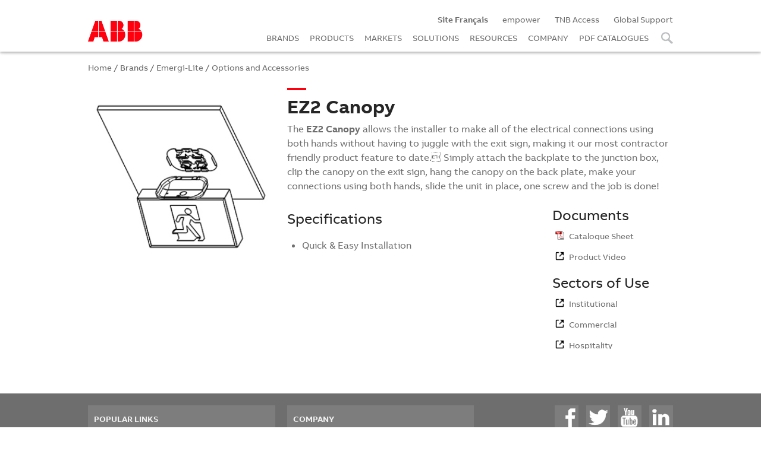

--- FILE ---
content_type: text/html
request_url: https://www.tnb-canada.com/en/brands/emergi-lite/?a=p&id=328
body_size: 127815
content:
<!DOCTYPE html>
<html lang="en-CA">
<head>

    <title>Emergi-Lite - Options and Accessories - EZ2 Canopy | Brands | ABB Electrification Canada</title>

    <meta http-equiv="Content-Type" content="text/html; charset=utf-8"/>
    <meta name="viewport" content="width=device-width, initial-scale=1">

    
    <meta name="Description" content="The <b>EZ2 Canopy</b> allows the installer to make all of the
electrical connections using both hands without having to
juggle with the exit sign, making it our most contractor
friendly product feature to date.

Simply attach the backplate to the junction box, clip the
canopy on the exit sign, hang the canopy on the back plate,
make your connections using both hands, slide the unit in
place, one screw and the job is done!" />
    

    <link rel="canonical" href="https://tnb.ca.abb.com/en/brands/emergi-lite/?a=p&amp;id=328" />

	<link href="/fonts/ABBvoice/ABBvoice.css" media="all" rel="stylesheet" type="text/css">

    
        <link href="/css/styles_base.css?t=277" rel="stylesheet" type="text/css" />
        <link href="/css/styles.css?t=934" rel="stylesheet" type="text/css" />
        <link href="/css/smartbug-styles.css?t=202504231340" rel="stylesheet" type="text/css" />
        <link href="/css/smartbug-utilities.css?t=202504231340" rel="stylesheet" type="text/css" />
        

	<script type="text/javascript" src="/script/jquery-latest-min.js"></script>
	<script type="text/javascript" src="/script/css3-mediaqueries.js"></script>

    <link href="/slick/slick.css" rel="stylesheet" type="text/css"/>
    <link href="/slick/slick-theme.css" rel="stylesheet" type="text/css" />
    <script type="text/javascript" src="/slick/slick.min.js"></script>

    <script type="text/javascript" src="https://el-sales.ca.abb.com/dilp/script/dilp-functions.js"></script>
    <link type="text/css" rel="stylesheet" href="https://el-sales.ca.abb.com/dilp/css/dilp-remote.css" />

    <meta property="og:title" content="Emergi-Lite - Options and Accessories - EZ2 Canopy | Brands | ABB Electrification Canada" />
    <meta property="og:description" content="The <b>EZ2 Canopy</b> allows the installer to make all of the
electrical connections using both hands without having to
juggle with the exit sign, making it our most contractor
friendly product feature to date.

Simply attach the backplate to the junction box, clip the
canopy on the exit sign, hang the canopy on the back plate,
make your connections using both hands, slide the unit in
place, one screw and the job is done!" />
    <meta property="og:url" content="https://tnb.ca.abb.com/en/brands/emergi-lite/?a=p&amp;id=328" />
    <meta property="og:image" content="modules/Files/el_328_image.jpg" />

    	<link rel="shortcut icon" href="/favicon.ico?new" type="image/vnd.microsoft.icon">

	<link rel="shortcut icon" sizes="16x16" href="/images/favicon/icon-16x16.png">
    <link rel="shortcut icon" sizes="196x196" href="/images/favicon/icon-196x196.png">
    <link rel="apple-touch-icon-precomposed" href="/images/favicon/icon-152x152.png">

    <link rel="apple-touch-icon" sizes="57x57" href="/images/favicon/apple-icon-57x57.png">
    <link rel="apple-touch-icon" sizes="60x60" href="/images/favicon/apple-icon-60x60.png">
    <link rel="apple-touch-icon" sizes="72x72" href="/images/favicon/apple-icon-72x72.png">
    <link rel="apple-touch-icon" sizes="76x76" href="/images/favicon/apple-icon-76x76.png">
    <link rel="apple-touch-icon" sizes="114x114" href="/images/favicon/apple-icon-114x114.png">
    <link rel="apple-touch-icon" sizes="120x120" href="/images/favicon/apple-icon-120x120.png">
    <link rel="apple-touch-icon" sizes="144x144" href="/images/favicon/apple-icon-144x144.png">
    <link rel="apple-touch-icon" sizes="180x180" href="/images/favicon/apple-icon-180x180.png">
    
    <link rel="icon" type="image/png" sizes="192x192" href="/images/favicon/android-icon-192x192.png">
    <link rel="icon" type="image/png" sizes="32x32" href="/images/favicon/favicon-32x32.png">
    <link rel="icon" type="image/png" sizes="96x96" href="/images/favicon/favicon-96x96.png">

        <script language="javascript" src="/tnb_analytics.js"></script>

        <!-- Google Tag Manager -->
        <script>(function(w,d,s,l,i){w[l]=w[l]||[];w[l].push({'gtm.start':
        new Date().getTime(),event:'gtm.js'});var f=d.getElementsByTagName(s)[0],
        j=d.createElement(s),dl=l!='dataLayer'?'&l='+l:'';j.async=true;j.src=
        'https://www.googletagmanager.com/gtm.js?id='+i+dl;f.parentNode.insertBefore(j,f);
        })(window,document,'script','dataLayer','GTM-T245JB7');</script>
        <!-- End Google Tag Manager -->

    





</head>

<body>


    
        <!-- Google Tag Manager (noscript) -->
        <noscript><iframe src=https://www.googletagmanager.com/ns.html?id=GTM-T245JB7
        height="0" width="0" style="display:none;visibility:hidden"></iframe></noscript>
        <!-- End Google Tag Manager (noscript) -->

    

<!-- SPLASH SCREEN -->
<div class="abb_loading"></div>

<a id="anchortop"></a>
<a class="linkanchor linkanchortop " anchorto="anchortop"></a>

<div class="wrapper">

    




    <!-- START HEADER -->

    <div class="section sectionHeader">

        <a class="sectionMenuBurger hideScreen" id=sectionMenuBurger></a>

        <div class="container_12 " style="padding-bottom: 0px; padding-top: 0px;">

            <div class="box_02 tablet_box_12 mobile_box_12 mobile_text-left tablet_text-left screen_text-left abblogocontainer">

                <a href="/en/">
                    <img src="/en2/images/ABB_Logo.png" title="ABB Electrification Canada" class="abblogo" >
                </a>

            </div>

            <div class="box_10 tablet_box_12 mobile_box_12 box_alpha box_omega mobile_text-left tablet_text-left screen_text-right sectionMenu"  style="display: none;">

                <div class="menuScreen hideMobile hideTablet  screen_text-right">

                    <!-- MENU SCREEN -->

                    <a class="menuitem_small" href="/fr/"><b>Site Français</b></a>
                    <a class="menuitem_small" href="https://empower.abb.com/">empower</a>
                    <a class="menuitem_small" href="https://tnbaccess.tnb.com/sps/tbx/">TNB Access</a>
                    <a class="menuitem_small" href="https://new.abb.com/contact-centers">Global Support</a>

                    <br>

                    <!--
                    <a class="menuitem menuTrigger menuitem_brands" data-menu="brands">BRANDS</a>
                    <a class="menuitem menuTrigger menuitem_products" data-menu="products">PRODUCTS</a>
                    -->

                    <a class="menuitem" href="/en/brands/">BRANDS</a>

                    <a class="menuitem" href="/en/products/">PRODUCTS</a>

                    <a class="menuitem menuTrigger menuitem_markets" data-menu="markets">MARKETS</a>

                    <a class="menuitem menuTrigger menuitem_solutions" data-menu="solutions">SOLUTIONS</a>

                    <a class="menuitem menuTrigger menuitem_resources" data-menu="resources">RESOURCES</a>

                    <a class="menuitem menuTrigger menuitem_company" data-menu="company">COMPANY</a>

                    <a class="menuitem" href="/en/pdf-catalogues/">PDF CATALOGUES</a>

                    <a class="menuitem menuTrigger menuitem_search" data-menu="search"><!-- SEARCH -->&nbsp;</a>


                </div>

                <div class="menuTablet menuMobile hideScreen">


                    <div class="box_12 tablet_box_07 mobile_box_12 mobile_text-center">

                        <a class="menuitem" href="/en/brands/">BRANDS</a>

                        <a class="menuitem" href="/en/products/">PRODUCTS</a>

                        <a class="menuitem" href="/en/markets/">MARKETS</a>

                        <a class="menuitem" href="/en/solutions/">SOLUTIONS</a>

                        <a class="menuitem" href="/en/resources/">RESOURCES</a>

                        <a class="menuitem" href="/en/company/">COMPANY</a>

                        <a class="menuitem" href="/en/pdf-catalogues/">PDF CATALOGUES</a>

                    </div>

                    <div class="box_12 tablet_box_05 mobile_box_12 mobile_margin_top_medium">

                        <div class="box_12 menubox " style="padding-top: 20px; padding-bottom: 20px;">

                            <!-- search box tablet / mobile -->
                            <form id="form02" name="form02" action="https://electrification.us.abb.com/en-ca/search" method="get" target="_blank">

                                <div class="box_12 box_alpha box_omega ">

                                    Catalogue Search

                                </div>

                                <div class="box_12 box_alpha box_omega container_margin_top_small">

                                    <input type="text" id="searchterms_02" name="query" placeholder="Search Terms" >

                                </div>

                                <div class="box_12 box_alpha box_omega container_margin_top_small">

                                    <input type="submit" value="" class="fullWidth "
                                        style=" background-image: url('/fr/images/loupe01.png');
                                                background-repeat: no-repeat;
                                                background-size: 25px;
                                                background-position: center center;"
                                    >

                                </div>

                            </form>

                        </div>

                        <div class="box_12 menubox mobile_text-center mobile_margin_top_medium">
                            <!-- utility box -->
                            <a class="menuitem_small" href="https://new.abb.com/contact-centers">Global Support</a>
                            <a class="menuitem_small" href="https://empower.abb.com/">empower</a>
                            <a class="menuitem_small" href="https://tnbaccess.tnb.com/sps/tbx/">TNB Access</a>
                            <a class="menuitem_small" href="/fr/"><b>Site Français</b></a>
                        </div>

                    </div>

                </div>


            </div>

        </div>

    </div>

    <!-- END HEADER -->



    <!-- START SUB MENUS -->

    <div class="section sectionSubMenusBG"  style="display: none;">
        <!-- background for screen sub-menus -->
    </div>

    <div class="section sectionMenuBackground"  style="display: none;">
        <!-- background for mobile-tablet menu -->
    </div>

    <div class="section sectionSubMenus">


        <div class="innersection innersectionSubMenus containerSubMenus menu_brands"   style="display: none;">

            <!-- BRANDS MENU -->
            <div class="container_12">

                
                        <div class="box_03 ThumbnailContainer  screen_text-center">

                            <a  class="Thumbnail_link"
                                href="/en/madeincanada/"
                                title="Made in Canada"
                            >
                                <div class="divText ellipsis" data-fulltext="Made in Canada">Made in Canada</div>
                            </a>

                        </div>
                    
                        <div class="box_03 ThumbnailContainer  screen_text-center">

                            <a  class="Thumbnail_link"
                                href="/en/brands/amerace/"
                                title="Amerace"
                            >
                                <div class="divText ellipsis" data-fulltext="Amerace">Amerace</div>
                            </a>

                        </div>
                    
                        <div class="box_03 ThumbnailContainer  screen_text-center">

                            <a  class="Thumbnail_link"
                                href="/en/brands/bel/"
                                title="Bel"
                            >
                                <div class="divText ellipsis" data-fulltext="Bel">Bel</div>
                            </a>

                        </div>
                    
                        <div class="box_03 ThumbnailContainer  screen_text-center">

                            <a  class="Thumbnail_link"
                                href="/en/brands/blackburn/"
                                title="Blackburn"
                            >
                                <div class="divText ellipsis" data-fulltext="Blackburn">Blackburn</div>
                            </a>

                        </div>
                    
                        <div class="box_03 ThumbnailContainer  screen_text-center">

                            <a  class="Thumbnail_link"
                                href="/en/brands/carlon/"
                                title="Carlon"
                            >
                                <div class="divText ellipsis" data-fulltext="Carlon">Carlon</div>
                            </a>

                        </div>
                    
                        <div class="box_03 ThumbnailContainer  screen_text-center">

                            <a  class="Thumbnail_link"
                                href="/en/brands/catamount/"
                                title="Catamount"
                            >
                                <div class="divText ellipsis" data-fulltext="Catamount">Catamount</div>
                            </a>

                        </div>
                    
                        <div class="box_03 ThumbnailContainer  screen_text-center">

                            <a  class="Thumbnail_link"
                                href="/en/brands/color-keyed/"
                                title="Color-Keyed"
                            >
                                <div class="divText ellipsis" data-fulltext="Color-Keyed">Color-Keyed</div>
                            </a>

                        </div>
                    
                        <div class="box_03 ThumbnailContainer  screen_text-center">

                            <a  class="Thumbnail_link"
                                href="/en/brands/elastimold/"
                                title="Elastimold"
                            >
                                <div class="divText ellipsis" data-fulltext="Elastimold">Elastimold</div>
                            </a>

                        </div>
                    
                        <div class="box_03 ThumbnailContainer  screen_text-center">

                            <a  class="Thumbnail_link"
                                href="/en/brands/emergi-lite/"
                                title="Emergi-Lite"
                            >
                                <div class="divText ellipsis" data-fulltext="Emergi-Lite">Emergi-Lite</div>
                            </a>

                        </div>
                    
                        <div class="box_03 ThumbnailContainer  screen_text-center">

                            <a  class="Thumbnail_link"
                                href="/en/brands/express-tray/"
                                title="ExpressTray"
                            >
                                <div class="divText ellipsis" data-fulltext="ExpressTray">ExpressTray</div>
                            </a>

                        </div>
                    
                        <div class="box_03 ThumbnailContainer  screen_text-center">

                            <a  class="Thumbnail_link"
                                href="/en/brands/e-z-code/"
                                title="EZCODE"
                            >
                                <div class="divText ellipsis" data-fulltext="EZCODE">EZCODE</div>
                            </a>

                        </div>
                    
                        <div class="box_03 ThumbnailContainer  screen_text-center">

                            <a  class="Thumbnail_link"
                                href="/en/brands/fisher_pierce/"
                                title="Fisher Pierce"
                            >
                                <div class="divText ellipsis" data-fulltext="Fisher Pierce">Fisher Pierce</div>
                            </a>

                        </div>
                    
                        <div class="box_03 ThumbnailContainer  screen_text-center">

                            <a  class="Thumbnail_link"
                                href="/en/brands/gfi/"
                                title="GFI"
                            >
                                <div class="divText ellipsis" data-fulltext="GFI">GFI</div>
                            </a>

                        </div>
                    
                        <div class="box_03 ThumbnailContainer  screen_text-center">

                            <a  class="Thumbnail_link"
                                href="/en/brands/hazlux/"
                                title="Hazlux"
                            >
                                <div class="divText ellipsis" data-fulltext="Hazlux">Hazlux</div>
                            </a>

                        </div>
                    
                        <div class="box_03 ThumbnailContainer  screen_text-center">

                            <a  class="Thumbnail_link"
                                href="/en/brands/homac/"
                                title="Homac"
                            >
                                <div class="divText ellipsis" data-fulltext="Homac">Homac</div>
                            </a>

                        </div>
                    
                        <div class="box_03 ThumbnailContainer  screen_text-center">

                            <a  class="Thumbnail_link"
                                href="/en/brands/iberville/"
                                title="Iberville"
                            >
                                <div class="divText ellipsis" data-fulltext="Iberville">Iberville</div>
                            </a>

                        </div>
                    
                        <div class="box_03 ThumbnailContainer  screen_text-center">

                            <a  class="Thumbnail_link"
                                href="/en/brands/joslyn_hi-voltage/"
                                title="Joslyn Hi-Voltage"
                            >
                                <div class="divText ellipsis" data-fulltext="Joslyn Hi-Voltage">Joslyn Hi-Voltage</div>
                            </a>

                        </div>
                    
                        <div class="box_03 ThumbnailContainer  screen_text-center">

                            <a  class="Thumbnail_link"
                                href="/en/brands/kopex-ex/"
                                title="Kopex-Ex"
                            >
                                <div class="divText ellipsis" data-fulltext="Kopex-Ex">Kopex-Ex</div>
                            </a>

                        </div>
                    
                        <div class="box_03 ThumbnailContainer  screen_text-center">

                            <a  class="Thumbnail_link"
                                href="/en/brands/lumacell/"
                                title="Lumacell"
                            >
                                <div class="divText ellipsis" data-fulltext="Lumacell">Lumacell</div>
                            </a>

                        </div>
                    
                        <div class="box_03 ThumbnailContainer  screen_text-center">

                            <a  class="Thumbnail_link"
                                href="/en/brands/marrette/"
                                title="Marrette"
                            >
                                <div class="divText ellipsis" data-fulltext="Marrette">Marrette</div>
                            </a>

                        </div>
                    
                        <div class="box_03 ThumbnailContainer  screen_text-center">

                            <a  class="Thumbnail_link"
                                href="/en/brands/microlectric/"
                                title="Microlectric"
                            >
                                <div class="divText ellipsis" data-fulltext="Microlectric">Microlectric</div>
                            </a>

                        </div>
                    
                        <div class="box_03 ThumbnailContainer  screen_text-center">

                            <a  class="Thumbnail_link"
                                href="/en/brands/nutek/"
                                title="NuTek"
                            >
                                <div class="divText ellipsis" data-fulltext="NuTek">NuTek</div>
                            </a>

                        </div>
                    
                        <div class="box_03 ThumbnailContainer  screen_text-center">

                            <a  class="Thumbnail_link"
                                href="/en/brands/ocal/"
                                title="Ocal"
                            >
                                <div class="divText ellipsis" data-fulltext="Ocal">Ocal</div>
                            </a>

                        </div>
                    
                        <div class="box_03 ThumbnailContainer  screen_text-center">

                            <a  class="Thumbnail_link"
                                href="/en/brands/pma/"
                                title="PMA"
                            >
                                <div class="divText ellipsis" data-fulltext="PMA">PMA</div>
                            </a>

                        </div>
                    
                        <div class="box_03 ThumbnailContainer  screen_text-center">

                            <a  class="Thumbnail_link"
                                href="/en/brands/pos-e-kon/"
                                title="Pos-E-Kon"
                            >
                                <div class="divText ellipsis" data-fulltext="Pos-E-Kon">Pos-E-Kon</div>
                            </a>

                        </div>
                    
                        <div class="box_03 ThumbnailContainer  screen_text-center">

                            <a  class="Thumbnail_link"
                                href="/en/brands/ready-lite/"
                                title="Ready-Lite"
                            >
                                <div class="divText ellipsis" data-fulltext="Ready-Lite">Ready-Lite</div>
                            </a>

                        </div>
                    
                        <div class="box_03 ThumbnailContainer  screen_text-center">

                            <a  class="Thumbnail_link"
                                href="/en/brands/reddot/"
                                title="Red Dot"
                            >
                                <div class="divText ellipsis" data-fulltext="Red Dot">Red Dot</div>
                            </a>

                        </div>
                    
                        <div class="box_03 ThumbnailContainer  screen_text-center">

                            <a  class="Thumbnail_link"
                                href="/en/brands/shrink-kon/"
                                title="Shrink-Kon"
                            >
                                <div class="divText ellipsis" data-fulltext="Shrink-Kon">Shrink-Kon</div>
                            </a>

                        </div>
                    
                        <div class="box_03 ThumbnailContainer  screen_text-center">

                            <a  class="Thumbnail_link"
                                href="/en/brands/sta-kon/"
                                title="Sta-Kon"
                            >
                                <div class="divText ellipsis" data-fulltext="Sta-Kon">Sta-Kon</div>
                            </a>

                        </div>
                    
                        <div class="box_03 ThumbnailContainer  screen_text-center">

                            <a  class="Thumbnail_link"
                                href="/en/brands/star-teck/"
                                title="Star Teck"
                            >
                                <div class="divText ellipsis" data-fulltext="Star Teck">Star Teck</div>
                            </a>

                        </div>
                    
                        <div class="box_03 ThumbnailContainer  screen_text-center">

                            <a  class="Thumbnail_link"
                                href="/en/brands/steel-city/"
                                title="Steel City"
                            >
                                <div class="divText ellipsis" data-fulltext="Steel City">Steel City</div>
                            </a>

                        </div>
                    
                        <div class="box_03 ThumbnailContainer  screen_text-center">

                            <a  class="Thumbnail_link"
                                href="/en/brands/superstrut/"
                                title="Superstrut"
                            >
                                <div class="divText ellipsis" data-fulltext="Superstrut">Superstrut</div>
                            </a>

                        </div>
                    
                        <div class="box_03 ThumbnailContainer  screen_text-center">

                            <a  class="Thumbnail_link"
                                href="/en/brands/tnb-cable-tray/"
                                title="T&B Cable Tray"
                            >
                                <div class="divText ellipsis" data-fulltext="T&B Cable Tray">T&B Cable Tray</div>
                            </a>

                        </div>
                    
                        <div class="box_03 ThumbnailContainer  screen_text-center">

                            <a  class="Thumbnail_link"
                                href="/en/brands/tnb-floor-boxes/"
                                title="Steel City & Carlon Floor Boxes"
                            >
                                <div class="divText ellipsis" data-fulltext="Steel City & Carlon Floor Boxes">Steel City & Carlon Floor Boxes</div>
                            </a>

                        </div>
                    
                        <div class="box_03 ThumbnailContainer  screen_text-center">

                            <a  class="Thumbnail_link"
                                href="/en/brands/tnb-industrial-fittings/"
                                title="T&B Industrial Fittings"
                            >
                                <div class="divText ellipsis" data-fulltext="T&B Industrial Fittings">T&B Industrial Fittings</div>
                            </a>

                        </div>
                    
                        <div class="box_03 ThumbnailContainer  screen_text-center">

                            <a  class="Thumbnail_link"
                                href="/en/brands/tnb-liquidtight-systems/"
                                title="T&B Liquidtight Systems"
                            >
                                <div class="divText ellipsis" data-fulltext="T&B Liquidtight Systems">T&B Liquidtight Systems</div>
                            </a>

                        </div>
                    
                        <div class="box_03 ThumbnailContainer  screen_text-center">

                            <a  class="Thumbnail_link"
                                href="/en/brands/ty-duct/"
                                title="Ty-Duct"
                            >
                                <div class="divText ellipsis" data-fulltext="Ty-Duct">Ty-Duct</div>
                            </a>

                        </div>
                    
                        <div class="box_03 ThumbnailContainer  screen_text-center">

                            <a  class="Thumbnail_link"
                                href="/en/brands/ty-rap/"
                                title="Ty-Rap"
                            >
                                <div class="divText ellipsis" data-fulltext="Ty-Rap">Ty-Rap</div>
                            </a>

                        </div>
                    

            </div>

        </div>

        <div class="innersection innersectionSubMenus containerSubMenus menu_products"  style="display: none;">

            <!-- PRODUCTS MENU -->
            <div class="container_12">

                    
                            <div class="box_03 ThumbnailContainer  screen_text-center">

                                <a  class="Thumbnail_link"
                                    href="/en/products/boxes-and-covers-and-meter-sockets"
                                    title="Boxes, Covers and Meter Sockets"
                                >
                                    <div class="divImage" style="background-image:url('https://s7d3.scene7.com/is/image/ThomasBetts/boxes%5Fen')"></div>
                                    <div class="divText ellipsis" data-fulltext="Boxes, Covers and Meter Sockets">Boxes, Covers and Meter Sockets</div>
                                </a>

                            </div>
                        
                            <div class="box_03 ThumbnailContainer  screen_text-center">

                                <a  class="Thumbnail_link"
                                    href="/en/products/wire-termination"
                                    title="Wire Termination"
                                >
                                    <div class="divImage" style="background-image:url('https://s7d3.scene7.com/is/image/ThomasBetts/Wire%5FTermination%5Fen')"></div>
                                    <div class="divText ellipsis" data-fulltext="Wire Termination">Wire Termination</div>
                                </a>

                            </div>
                        
                            <div class="box_03 ThumbnailContainer  screen_text-center">

                                <a  class="Thumbnail_link"
                                    href="/en/products/metal-framing-fastening-and-identification"
                                    title="Metal Framing, Fastening and Identification"
                                >
                                    <div class="divImage" style="background-image:url('https://s7d3.scene7.com/is/image/ThomasBetts/Metal%5Fframing%5Fen%2D1')"></div>
                                    <div class="divText ellipsis" data-fulltext="Metal Framing, Fastening and Identification">Metal Framing, Fastening and Identification</div>
                                </a>

                            </div>
                        
                            <div class="box_03 ThumbnailContainer  screen_text-center">

                                <a  class="Thumbnail_link"
                                    href="/en/products/fittings-and-conduit-systems"
                                    title="Fittings and Conduit Systems"
                                >
                                    <div class="divImage" style="background-image:url('https://s7d3.scene7.com/is/image/ThomasBetts/Fittings%5Fand%5Fconduits%5Fen')"></div>
                                    <div class="divText ellipsis" data-fulltext="Fittings and Conduit Systems">Fittings and Conduit Systems</div>
                                </a>

                            </div>
                        
                            <div class="box_03 ThumbnailContainer  screen_text-center">

                                <a  class="Thumbnail_link"
                                    href="/en/products/tnb-cable-tray-systems"
                                    title="T&B Cable Tray Systems"
                                >
                                    <div class="divImage" style="background-image:url('https://s7d3.scene7.com/is/image/ThomasBetts/Cable%5FTray%5Fen')"></div>
                                    <div class="divText ellipsis" data-fulltext="T&B Cable Tray Systems">T&B Cable Tray Systems</div>
                                </a>

                            </div>
                        
                            <div class="box_03 ThumbnailContainer  screen_text-center">

                                <a  class="Thumbnail_link"
                                    href="/en/products/power-connection-and-grounding"
                                    title="Power Connection and Grounding"
                                >
                                    <div class="divImage" style="background-image:url('https://s7d3.scene7.com/is/image/ThomasBetts/Power%5Fconnections%5Fand%5Fgrounding%5Fen')"></div>
                                    <div class="divText ellipsis" data-fulltext="Power Connection and Grounding">Power Connection and Grounding</div>
                                </a>

                            </div>
                        
                            <div class="box_03 ThumbnailContainer  screen_text-center">

                                <a  class="Thumbnail_link"
                                    href="/en/products/power-and-high-voltage"
                                    title="Power and High Voltage"
                                >
                                    <div class="divImage" style="background-image:url('https://s7d3.scene7.com/is/image/ThomasBetts/Medium%5Fvoltage%5Fen')"></div>
                                    <div class="divText ellipsis" data-fulltext="Power and High Voltage">Power and High Voltage</div>
                                </a>

                            </div>
                        
                            <div class="box_03 ThumbnailContainer  screen_text-center">

                                <a  class="Thumbnail_link"
                                    href="/en/products/emergency-lighting"
                                    title="Emergency Lighting"
                                >
                                    <div class="divImage" style="background-image:url('https://s7d3.scene7.com/is/image/ThomasBetts/Emergency%5FLighting%5Fen')"></div>
                                    <div class="divText ellipsis" data-fulltext="Emergency Lighting">Emergency Lighting</div>
                                </a>

                            </div>
                        


            </div>

        </div>

        <div class="innersection innersectionSubMenus containerSubMenus menu_markets"  style="display: none;">

            <!-- MARKETS MENU -->
            <div class="container_12">

                    
                            <div class="box_03 ThumbnailContainer  screen_text-center">

                                <a  class="Thumbnail_link"
                                    href="/en/markets/chemical-processing/"
                                    title="Chemical Processing"
                                >
                                    <div class="divImage" style="background-image:url('https://s7d3.scene7.com/is/image/ThomasBetts/vm_3D_chemical_600w_R1?wid=600&fmt=png-alpha')"></div>
                                    <div class="divText ellipsis" data-fulltext="Chemical Processing">Chemical Processing</div>
                                </a>

                            </div>
                        
                            <div class="box_03 ThumbnailContainer  screen_text-center">

                                <a  class="Thumbnail_link"
                                    href="/en/markets/civil-infrastructure/"
                                    title="Civil Infrastructure"
                                >
                                    <div class="divImage" style="background-image:url('https://s7d3.scene7.com/is/image/ThomasBetts/vm_3D_civilinfra_600w?wid=600')"></div>
                                    <div class="divText ellipsis" data-fulltext="Civil Infrastructure">Civil Infrastructure</div>
                                </a>

                            </div>
                        
                            <div class="box_03 ThumbnailContainer  screen_text-center">

                                <a  class="Thumbnail_link"
                                    href="/en/markets/commercial-and-institutional-facilities/"
                                    title="Commercial & Institutional Facilities"
                                >
                                    <div class="divImage" style="background-image:url('https://s7d3.scene7.com/is/image/ThomasBetts/vm_3D_comminst_600w_R1?wid=600&fmt=png-alpha')"></div>
                                    <div class="divText ellipsis" data-fulltext="Commercial & Institutional Facilities">Commercial & Institutional Facilities</div>
                                </a>

                            </div>
                        
                            <div class="box_03 ThumbnailContainer  screen_text-center">

                                <a  class="Thumbnail_link"
                                    href="/en/markets/food-and-beverage/"
                                    title="Food & Beverage"
                                >
                                    <div class="divImage" style="background-image:url('https://s7d3.scene7.com/is/image/ThomasBetts/vm3D_food_bev_600w_R1?wid=600&fmt=png-alpha')"></div>
                                    <div class="divText ellipsis" data-fulltext="Food & Beverage">Food & Beverage</div>
                                </a>

                            </div>
                        
                            <div class="box_03 ThumbnailContainer  screen_text-center">

                                <a  class="Thumbnail_link"
                                    href="/en/markets/metals-and-mining/"
                                    title="Metals & Mining"
                                >
                                    <div class="divImage" style="background-image:url('https://s7d3.scene7.com/is/image/ThomasBetts/vm_3D_mining_600w_R1?wid=600&fmt=png-alpha')"></div>
                                    <div class="divText ellipsis" data-fulltext="Metals & Mining">Metals & Mining</div>
                                </a>

                            </div>
                        
                            <div class="box_03 ThumbnailContainer  screen_text-center">

                                <a  class="Thumbnail_link"
                                    href="/en/markets/oil-and-gas/"
                                    title="Oil & Gas"
                                >
                                    <div class="divImage" style="background-image:url('https://s7d3.scene7.com/is/image/ThomasBetts/vm_3D_oilgas_600w_R1?wid=600&fmt=png-alpha')"></div>
                                    <div class="divText ellipsis" data-fulltext="Oil & Gas">Oil & Gas</div>
                                </a>

                            </div>
                        
                            <div class="box_03 ThumbnailContainer  screen_text-center">

                                <a  class="Thumbnail_link"
                                    href="/en/markets/OEM/"
                                    title="OEM, Panel Builders and System Integrators"
                                >
                                    <div class="divImage" style="background-image:url('https://s7d3.scene7.com/is/image/ThomasBetts/PanelBldrsRendering_600x391?wid=600&fmt=png-alpha')"></div>
                                    <div class="divText ellipsis" data-fulltext="OEM, Panel Builders and System Integrators">OEM, Panel Builders and System Integrators</div>
                                </a>

                            </div>
                        
                            <div class="box_03 ThumbnailContainer  screen_text-center">

                                <a  class="Thumbnail_link"
                                    href="/en/markets/power-generation/"
                                    title="Power Generation"
                                >
                                    <div class="divImage" style="background-image:url('https://s7d3.scene7.com/is/image/ThomasBetts/vm_3D_powergen_600w_R1?wid=600&fmt=png-alpha')"></div>
                                    <div class="divText ellipsis" data-fulltext="Power Generation">Power Generation</div>
                                </a>

                            </div>
                        
                            <div class="box_03 ThumbnailContainer  screen_text-center">

                                <a  class="Thumbnail_link"
                                    href="/en/markets/pulp-and-paper/"
                                    title="Pulp & Paper"
                                >
                                    <div class="divImage" style="background-image:url('https://s7d3.scene7.com/is/image/ThomasBetts/vm_3D_pulppaper_600w_R1?wid=600&fmt=png-alpha')"></div>
                                    <div class="divText ellipsis" data-fulltext="Pulp & Paper">Pulp & Paper</div>
                                </a>

                            </div>
                        
                            <div class="box_03 ThumbnailContainer  screen_text-center">

                                <a  class="Thumbnail_link"
                                    href="/en/markets/renewable-energy/"
                                    title="Renewable Energy"
                                >
                                    <div class="divImage" style="background-image:url('https://s7d3.scene7.com/is/image/ThomasBetts/vm_3D_renewable_600w_R1?wid=600&fmt=png-alpha')"></div>
                                    <div class="divText ellipsis" data-fulltext="Renewable Energy">Renewable Energy</div>
                                </a>

                            </div>
                        
                            <div class="box_03 ThumbnailContainer  screen_text-center">

                                <a  class="Thumbnail_link"
                                    href="/en/markets/single-and-multi-family-housing/"
                                    title="Single and Multi-Family Housing"
                                >
                                    <div class="divImage" style="background-image:url('https://s7d3.scene7.com/is/image/ThomasBetts/vm_3D_residential_600w_R1?wid=600&fmt=png-alpha')"></div>
                                    <div class="divText ellipsis" data-fulltext="Single and Multi-Family Housing">Single and Multi-Family Housing</div>
                                </a>

                            </div>
                        
                            <div class="box_03 ThumbnailContainer  screen_text-center">

                                <a  class="Thumbnail_link"
                                    href="/en/markets/transmission-and-distribution/"
                                    title="Transmission and Distribution"
                                >
                                    <div class="divImage" style="background-image:url('https://s7d3.scene7.com/is/image/ThomasBetts/vm_3D_transmdist_600w_R1?wid=600&fmt=png-alpha')"></div>
                                    <div class="divText ellipsis" data-fulltext="Transmission and Distribution">Transmission and Distribution</div>
                                </a>

                            </div>
                        
                            <div class="box_03 ThumbnailContainer  screen_text-center">

                                <a  class="Thumbnail_link"
                                    href="/en/markets/waste-water-treatment/"
                                    title="Wastewater Treatment"
                                >
                                    <div class="divImage" style="background-image:url('https://s7d3.scene7.com/is/image/ThomasBetts/vm_3D_wastewater_600w_R1?wid=600&fmt=png-alpha')"></div>
                                    <div class="divText ellipsis" data-fulltext="Wastewater Treatment">Wastewater Treatment</div>
                                </a>

                            </div>
                        


            </div>

        </div>

        <div class="innersection innersectionSubMenus containerSubMenus menu_solutions"  style="display: none;">

            <!-- SOLUTIONS MENU -->
            <div class="container_12">

                    
                            <div class="box_03 ThumbnailContainer  screen_text-center">

                                <a  class="Thumbnail_link"
                                    href="/en/solutions/continuous-operation-and-substainability/"
                                    title="Continuous Operation & Sustainability"
                                >
                                    <div class="divImage" style="background-image:url('https://s7d3.scene7.com/is/image/ThomasBetts/ss_ofc_continousops_600x325-1?wid=600&fmt=png-alpha')"></div>
                                    <div class="divText ellipsis" data-fulltext="Continuous Operation & Sustainability">Continuous Operation & Sustainability</div>
                                </a>

                            </div>
                        
                            <div class="box_03 ThumbnailContainer  screen_text-center">

                                <a  class="Thumbnail_link"
                                    href="/en/solutions/corrosion-and-harsh-environment-protection/"
                                    title="Corrosion & Harsh Environment Protection"
                                >
                                    <div class="divImage" style="background-image:url('https://s7d3.scene7.com/is/image/ThomasBetts/ss_ofc_corrosion_600x325-1?wid=600&fmt=png-alpha')"></div>
                                    <div class="divText ellipsis" data-fulltext="Corrosion & Harsh Environment Protection">Corrosion & Harsh Environment Protection</div>
                                </a>

                            </div>
                        
                            <div class="box_03 ThumbnailContainer  screen_text-center">

                                <a  class="Thumbnail_link"
                                    href="/en/solutions/extreme-temperature-protection/"
                                    title="Extreme Temperature Protection"
                                >
                                    <div class="divImage" style="background-image:url('https://s7d3.scene7.com/is/image/ThomasBetts/ss_ofc_extremetemp_600x325?wid=600&fmt=png-alpha')"></div>
                                    <div class="divText ellipsis" data-fulltext="Extreme Temperature Protection">Extreme Temperature Protection</div>
                                </a>

                            </div>
                        
                            <div class="box_03 ThumbnailContainer  screen_text-center">

                                <a  class="Thumbnail_link"
                                    href="/en/solutions/grounding-and-bonding/"
                                    title="Grounding & Bonding"
                                >
                                    <div class="divImage" style="background-image:url('https://s7d3.scene7.com/is/image/ThomasBetts/ss_ofc_grounding_600x325-1?wid=600&fmt=png-alpha')"></div>
                                    <div class="divText ellipsis" data-fulltext="Grounding & Bonding">Grounding & Bonding</div>
                                </a>

                            </div>
                        
                            <div class="box_03 ThumbnailContainer  screen_text-center">

                                <a  class="Thumbnail_link"
                                    href="/en/solutions/liquid-ingress-protection/"
                                    title="Liquid Ingress Protection"
                                >
                                    <div class="divImage" style="background-image:url('https://s7d3.scene7.com/is/image/ThomasBetts/ss_ofc_liquidingress_600x325-1?wid=600&fmt=png-alpha')"></div>
                                    <div class="divText ellipsis" data-fulltext="Liquid Ingress Protection">Liquid Ingress Protection</div>
                                </a>

                            </div>
                        
                            <div class="box_03 ThumbnailContainer  screen_text-center">

                                <a  class="Thumbnail_link"
                                    href="/en/solutions/power-quality-efficiency-reliability/"
                                    title="Power Quality, Efficiency & Reliability"
                                >
                                    <div class="divImage" style="background-image:url('https://s7d3.scene7.com/is/image/ThomasBetts/ss_ofc_powerquality_600x325-1?wid=600&fmt=png-alpha')"></div>
                                    <div class="divText ellipsis" data-fulltext="Power Quality, Efficiency & Reliability">Power Quality, Efficiency & Reliability</div>
                                </a>

                            </div>
                        
                            <div class="box_03 ThumbnailContainer  screen_text-center">

                                <a  class="Thumbnail_link"
                                    href="/en/solutions/safety-and-contamination/"
                                    title="Safety"
                                >
                                    <div class="divImage" style="background-image:url('https://s7d3.scene7.com/is/image/ThomasBetts/ss_ofc_safety_600x325?wid=600&fmt=png-alpha')"></div>
                                    <div class="divText ellipsis" data-fulltext="Safety">Safety</div>
                                </a>

                            </div>
                        
                            <div class="box_03 ThumbnailContainer  screen_text-center">

                                <a  class="Thumbnail_link"
                                    href="/en/solutions/total-project-cost-reduction/"
                                    title="Total Project Cost Reduction"
                                >
                                    <div class="divImage" style="background-image:url('https://s7d3.scene7.com/is/image/ThomasBetts/ss_ofc_totalprojectcost_600x325-1?wid=600&fmt=png-alpha')"></div>
                                    <div class="divText ellipsis" data-fulltext="Total Project Cost Reduction">Total Project Cost Reduction</div>
                                </a>

                            </div>
                        


            </div>

        </div>

        <div class="innersection innersectionSubMenus containerSubMenus menu_resources"  style="display: none;">

            <!-- RESOURCES MENU -->
            <div class="container_12">

                    
                            <div class="box_03 ThumbnailContainer  screen_text-center">

                                <a  class="Thumbnail_link"
                                    href="/en/pdf-catalogues/"
                                    title="PDF Catalogues"
                                    target="_blank"
                                >
                                    <div class="divImage" style="background-image:url('https://s7d3.scene7.com/is/image/ThomasBetts/Cat_PDF')"></div>
                                    <div class="divText ellipsis" data-fulltext="PDF Catalogues">PDF Catalogues</div>
                                </a>

                            </div>
                        
                            <div class="box_03 ThumbnailContainer  screen_text-center">

                                <a  class="Thumbnail_link"
                                    href="https://empower.abb.com/ecatalog/ec/EN_CA/c/Electrical_Distribution_1000"
                                    title="Catalogue Search"
                                    target="_blank"
                                >
                                    <div class="divImage" style="background-image:url('https://s7d3.scene7.com/is/image/ThomasBetts/webcat')"></div>
                                    <div class="divText ellipsis" data-fulltext="Catalogue Search">Catalogue Search</div>
                                </a>

                            </div>
                        
                            <div class="box_03 ThumbnailContainer  screen_text-center">

                                <a  class="Thumbnail_link"
                                    href="/en/publications/"
                                    title="Publications"
                                    target="_blank"
                                >
                                    <div class="divImage" style="background-image:url('https://s7d3.scene7.com/is/image/ThomasBetts/publications')"></div>
                                    <div class="divText ellipsis" data-fulltext="Publications">Publications</div>
                                </a>

                            </div>
                        
                            <div class="box_03 ThumbnailContainer  screen_text-center">

                                <a  class="Thumbnail_link"
                                    href="/en/where-to-buy/"
                                    title="Where To Buy"
                                    target="_blank"
                                >
                                    <div class="divImage" style="background-image:url('https://s7d3.scene7.com/is/image/ThomasBetts/wheretobuy')"></div>
                                    <div class="divText ellipsis" data-fulltext="Where To Buy">Where To Buy</div>
                                </a>

                            </div>
                        
                            <div class="box_03 ThumbnailContainer  screen_text-center">

                                <a  class="Thumbnail_link"
                                    href="/en/cable-tray-design-tools/"
                                    title="T&B Cable Tray Systems Design Tools"
                                    target="_blank"
                                >
                                    <div class="divImage" style="background-image:url('https://s7d3.scene7.com/is/image/ThomasBetts/cabletraytools')"></div>
                                    <div class="divText ellipsis" data-fulltext="T&B Cable Tray Systems Design Tools">T&B Cable Tray Systems Design Tools</div>
                                </a>

                            </div>
                        
                            <div class="box_03 ThumbnailContainer  screen_text-center">

                                <a  class="Thumbnail_link"
                                    href="/video/"
                                    title="Video Library"
                                    target="_blank"
                                >
                                    <div class="divImage" style="background-image:url('https://s7d3.scene7.com/is/image/ThomasBetts/videoslibrary')"></div>
                                    <div class="divText ellipsis" data-fulltext="Video Library">Video Library</div>
                                </a>

                            </div>
                        
                            <div class="box_03 ThumbnailContainer  screen_text-center">

                                <a  class="Thumbnail_link"
                                    href="/en/resources/end-user-tools/"
                                    title="End-User Tools"
                                    target="_blank"
                                >
                                    <div class="divImage" style="background-image:url('https://s7d3.scene7.com/is/image/ThomasBetts/endusertools')"></div>
                                    <div class="divText ellipsis" data-fulltext="End-User Tools">End-User Tools</div>
                                </a>

                            </div>
                        

            </div>

        </div>

        <div class="innersection innersectionSubMenus containerSubMenus menu_company"  style="display: none;">

            <!-- COMPANY MENU -->
            <div class="container_12">

                    
                            <div class="box_03 ThumbnailContainer  screen_text-center">

                                <a  class="Thumbnail_link"
                                    href="/en/contactus/"
                                    title="Contact Us"
                                >
                                    <div class="divImage" style="background-image:url('https://s7d3.scene7.com/is/image/ThomasBetts/contactus')"></div>
                                    <div class="divText ellipsis" data-fulltext="Contact Us">Contact Us</div>
                                </a>

                            </div>
                        
                            <div class="box_03 ThumbnailContainer  screen_text-center">

                                <a  class="Thumbnail_link"
                                    href="https://new.abb.com/contact-centers"
                                    title="Global Support"
                                >
                                    <div class="divImage" style="background-image:url('https://s7d3.scene7.com/is/image/ThomasBetts/globallocations')"></div>
                                    <div class="divText ellipsis" data-fulltext="Global Support">Global Support</div>
                                </a>

                            </div>
                        
                            <div class="box_03 ThumbnailContainer  screen_text-center">

                                <a  class="Thumbnail_link"
                                    href="http://new.abb.com/ca/careers"
                                    title="Careers"
                                >
                                    <div class="divImage" style="background-image:url('https://s7d3.scene7.com/is/image/ThomasBetts/career')"></div>
                                    <div class="divText ellipsis" data-fulltext="Careers">Careers</div>
                                </a>

                            </div>
                        
                            <div class="box_03 ThumbnailContainer  screen_text-center">

                                <a  class="Thumbnail_link"
                                    href="https://new.abb.com/ca/about/corporate-social-responsibility"
                                    title="Social Responsability"
                                >
                                    <div class="divImage" style="background-image:url('https://s7d3.scene7.com/is/image/ThomasBetts/Responsabilite_sociale02')"></div>
                                    <div class="divText ellipsis" data-fulltext="Social Responsability">Social Responsability</div>
                                </a>

                            </div>
                        

            </div>

        </div>

        <div class="innersection innersectionSubMenus containerSubMenus menu_search"  style="display: none;">

            <!-- SEARCH MENU -->
            <div class="container_12">

                
                    <div class="box_06 box_push">
                    </div>
                


                <div class="box_06 ">

                    <div class="box_12 menubox" style="">

                        <!-- search box -->
                        <form id="form01" name="form01" action="https://electrification.us.abb.com/en-ca/search" method="get" target="_blank">

                            <div class="box_12 box_alpha box_omega ">

                                Catalogue Search

                            </div>

                            <div class="box_12 box_alpha box_omega  container_margin_top_small">

                                <input type="text" id="searchterms_01" name="query" placeholder="Search Terms" >

                            </div>

                            <div class="box_12 box_alpha box_omega container_margin_top_small">

                                <input type="submit" value="" class="fullWidth "
                                    style=" background-image: url('/fr/images/loupe01.png');
                                            background-repeat: no-repeat;
                                            background-size: 25px;
                                            background-position: center center;"
                                >

                            </div>

                        </form>


                    </div>

                </div>

            </div>

        </div>

    </div>
    <!-- END SUB MENUS -->

<!--
<p>
    <b>Content of CONTENU.ASP</b>
</p>
-->




    <style>
        .divTag { position: absolute; z-index:1; width: 100%;  padding-bottom: 100%; top: 0; background-repeat: no-repeat; background-position: top left; background-size: cover; }
        .divTag.divTagNew { z-index: 2; background-image: url('/en/images/over-new.png'); }
        .divTag.divTagDis { z-index: 3; background-image: url('/en/images/over-discontinued.png'); }
        .divTag.divTagNex { z-index: 4; background-image: url('/en/images/over-nexus.png'); }
        .divTag.divTagNexPro { z-index: 5; background-image: url('/en/images/over-nexuspro.png'); }

        .divTagBig { position: absolute; width: 100%; }
    </style>


    <div class="section sectionContent container_margin_bottom_large" >


    
                <div class="container_12">

                    <div class="box_12 ">

                        <p class="breadcrumbcontainer"><a href="/en/">Home</a> / Brands / <a href="/en/brands/emergi-lite/">Emergi-Lite</a> / <a href="/en/brands/emergi-lite/?a=b&c=05">Options and Accessories</a></p>

                    </div>


                    

                    <div class="box_04 tablet_box_04 mobile_box_12 box_alpha box_omega container_margin_bottom_medium">

                        <div class="box_12 hideScreen hideTablet SPACING_CONTAINER">

                            <h1 class="abbline">EZ2 Canopy</h1>

                            <p>The <b>EZ2 Canopy</b> allows the installer to make all of the
electrical connections using both hands without having to
juggle with the exit sign, making it our most contractor
friendly product feature to date.

Simply attach the backplate to the junction box, clip the
canopy on the exit sign, hang the canopy on the back plate,
make your connections using both hands, slide the unit in
place, one screw and the job is done!</p>

                        </div>


                        <div class="box_12 ThumbnailContainer ThumbnailSize_Square container_margin_top_small container_margin_bottom_small ">
                            <div  class="Thumbnail_link"
                                title="EZ2 Canopy"
                            >
                                <div class="divImage" style="background-image:url('modules/Files/el_328_image.jpg')"></div>

                                
                            </div>
                        </div>


                        



                    </div>

                    <div class="box_08 tablet_box_08 mobile_box_12 box_alpha box_omega ">

                        <div class="box_12 container_margin_bottom_small hideMobile SPACING_CONTAINER">

                            <h1 class="abbline">EZ2 Canopy</h1>

                            <p>The <b>EZ2 Canopy</b> allows the installer to make all of the
electrical connections using both hands without having to
juggle with the exit sign, making it our most contractor
friendly product feature to date.

Simply attach the backplate to the junction box, clip the
canopy on the exit sign, hang the canopy on the back plate,
make your connections using both hands, slide the unit in
place, one screw and the job is done!</p>

                        </div>

                        <div class="box_08 tablet_box_12 mobile_box_12 container_margin_bottom_medium SPACING_CONTAINER">

                        
                            <p class="header2">Specifications</p>
                            <ul>
                            <li>Quick & Easy Installation</li>
                            </ul>
                            

                        </div>

                        <div class="box_04 tablet_box_12 mobile_box_12 box_alpha box_omega container_margin_bottom_small">

                                <div class="box_12 tablet_box_06 container_margin_bottom_small ">

                                    <p class="header2">Documents</p>


                                    <div class="box_12 box_alpha box_omega ThumbnailContainer ThumbnailSize_Square container_margin_bottom_small"><a class="Thumbnail_link" target="_blank" href="modules/Files/el_328_catsheet.pdf" title="Catalogue Sheet"><div class="divText ellipsis pdficon" data-fulltext="Catalogue Sheet">Catalogue Sheet</div></a></div><div class="box_12 box_alpha box_omega ThumbnailContainer ThumbnailSize_Square container_margin_bottom_small"><a class="Thumbnail_link" target="_blank" href="Emerg-Lite_EZ2_Canada_English.wmv" title="Product Video"><div class="divText ellipsis linkicon" data-fulltext="Product Video">Product Video</div></a></div>


                                </div>

                                <div class="box_12 tablet_box_06 container_margin_bottom_small">

                                    <p class="header2">Sectors of Use</p>

                                    <div class="box_12 box_alpha box_omega ThumbnailContainer ThumbnailSize_Square container_margin_bottom_small"><a class="Thumbnail_link" target="_blank" href="?s=01" title="Institutional"><div class="divText ellipsis linkicon" data-fulltext="Institutional">Institutional</div></a></div><div class="box_12 box_alpha box_omega ThumbnailContainer ThumbnailSize_Square container_margin_bottom_small"><a class="Thumbnail_link" target="_blank" href="?s=03" title="Commercial"><div class="divText ellipsis linkicon" data-fulltext="Commercial">Commercial</div></a></div><div class="box_12 box_alpha box_omega ThumbnailContainer ThumbnailSize_Square container_margin_bottom_small"><a class="Thumbnail_link" target="_blank" href="?s=04" title="Hospitality"><div class="divText ellipsis linkicon" data-fulltext="Hospitality">Hospitality</div></a></div>


                                </div>

                                <!--

                                <div class="box_12 container_margin_bottom_small">

                                    <p class="header2">Emergency Ballast Manuals</p>


                                    <ul><li>no information to display</li></ul>


                                </div>
                                -->

                        </div>

                    </div>

                </div>
                
                
            
		
			




    </div>


    <!--
    <p>
        <b>Content of BODYDOWN.ASP</b>
    </p>
    -->

</div>
<!-- END wrapper -->



	<!-- START FOOTER -->

	<div class="section sectionFooter">

		<div class="container_12 ">

			<div class="box_12 box_alpha box_omega ">

			    <div class="box_04 tablet_box_06 mobile_box_12  screen_text-left tablet_text-left mobile_text-center ">

			        <div class="menuitemTitle">POPULAR LINKS</div>

			        <a class="menuitem" href="/en/pdf-catalogues/">PDF Catalogues</a>
			        <a class="menuitem" href="/en/web-catalogue/">Web Catalogue</a>
			        <a class="menuitem" href="/fr/">Site Français</a>

			    </div>

			    <div class="box_04 tablet_box_06 mobile_box_12   screen_text-left tablet_text-left mobile_text-center">

			        <div class="menuitemTitle">COMPANY</div>

			        <a class="menuitem" href="/en/contactus/">Contact Us</a>
			        <!-- <a class="menuitem" href="http://www-public.tnb.com/pub/node/905">Global Locations</a> -->
                    <a class="menuitem" href="https://new.abb.com/contact-centers" target="_blank">Global Support</a>
			        <a class="menuitem" href="http://new.abb.com/ca/careers" target="_blank">Careers</a>

			        <a class="menuitem triggerFeedback">Feedback to ABB</a>
			        

			        <a class="menuitem" href="https://campaign.abb.com/l/501021/2020-11-02/s94q7s" target="_blank">Subscribe to ABB Electrification Canada communications</a>

			    </div>

			    <div class="box_04 tablet_box_12 mobile_box_12  tablet_margin_top_medium mobile_margin_top_medium   screen_text-right tablet_text-center mobile_text-center">

                    <div class="socialIconContainer">
                        <a target="_blank" class="socialIcon facebook" href="https://www.facebook.com/AbbinCanada"></a>
                        <a target="_blank" class="socialIcon twitter" href="https://twitter.com/ABBelec"></a>
                        <a target="_blank" class="socialIcon youtube" href="https://www.youtube.com/c/abbelectrification"></a>
                        <a target="_blank" class="socialIcon linkedin" href="https://www.linkedin.com/showcase/abb-electrification-products/"></a>
                    </div>

                    <div class="copyrightsContainer" style="margin-top: 10px;">
                        
                        &copy; 2026 ABB Electrification Canada Inc.
                        <br>
                        <a target="_blank" href="https://new.abb.com/privacy-policy/">Privacy Policy</a> - <a target="_blank" href="https://search.abb.com/library/Download.aspx?DocumentID=9AKK108468A8730&LanguageCode=en&DocumentPartId=&Action=Launch">Terms of Use</a>
                    </div>

			    </div>

			</div>


		</div>

	</div>

	<!-- END FOOTER -->



	<div class="popgallery">
	</div>


    <div class="section sectionFrameLoad">
        <!-- frame load -->
        <div class="box_12 box_alpha box_omega sectionFrameLoadHeader">

            <div class="box_12   screen_text-left tablet_text-left mobile_text-left container_margin_top_medium">
                <div class="sectionFrameClose"></div>
                <p class="header2">Web Catalogue</p>
            </div>


        </div>

        <iframe src="">
        </iframe>
        <div class="sectionFrameLoading"></div>

    </div>
    <div class="section sectionFrameLoadBG">
    </div>

    <style>
        .feedbackboxbg {
            /* display: none; */
            background-color: rgba(0,0,0, 0.7);
            position: fixed;
            z-index: 100;
            left: 0;
            top: 0;
            width: 100%;
            height: 100%;
        }
        .feedbackboxcontainer {
            /* disable click */
            pointer-events: none;

            /* display: none; */
            /* background-color: rgba(0,0,0, 0.7); */
            position: fixed;
            z-index: 101;
            left: 0;
            top: 0;
            width: 100%;
            height: 100%;

            padding: 10px;

            max-height: 100%;
            overflow-y: auto;

                /* MAKE CONTENT CENTERED VERT-HORI */
                display: flex;
                align-items: center;
                justify-content: center;
        }
        .feedbackboxcontainer .feedbackbox_box {
            pointer-events: auto;
            overflow: hidden;
            background-color: unset;
            background-color:  rgba(255,255,255, 1.0);
            max-width: 500px;
            border-radius: 5px;
            box-shadow: 0px 1.5px 4px rgb(0 0 0 / 24%), 0px 1.5px 6px rgb(0 0 0 / 12%);
        }
        .feedbackboxcontainer .feedbackbox_box .feedbackbox_bar {
            background-color: rgba(0,0,0, 1.0);
            color: #fff;
            display:inline-block;
            width: 100%;
            padding: 10px 5px 10px 5px;
            border: none;
        }
        .feedbackboxcontainer .feedbackbox_box .feedbackbox_bar .feedbackbox_bar_close  {
            background-repeat: no-repeat;
            background-position: right center;
            background-image: url('/en3/images/cross_w.png');
            background-size: 30px;
        }
        .feedbackboxcontainer .feedbackbox_box .feedbackbox_bar .feedbackbox_bar_close:hover  {
            cursor: pointer;
        }
        .feedbackboxcontainer .feedbackbox_box .feedbackbox_text_container {
            display:inline-block;
            width: 100%;
            padding: 15px 10px 15px 10px;
            border: none;
        }
        .feedbackboxcontainer .feedbackbox_box .feedbackbox_text_container .feedbackbox_text_box
        {
            padding: 10px 10px 0px 10px;
            margin-bottom: 15px;
            background-color: #f9f9f9;
            border: 1px solid #d2d2d2;
            color: #000;
        }
        .feedbackboxcontainer .feedbackbox_box .feedbackbox_text_container .feedbackitem_option
        {
            padding: 10px 5px;
            padding: 10px 2px; /* minimal width effect */
            background-color: #ccc;
            color: #6e6e6e;

            /*
            background-image: url("/en3/images/form_checkbox.png");
            background-repeat: no-repeat;
            background-position: center 5px;
            background-size: 20px;
            padding-top: 30px;
            */

            display: inline-block;
            float: left;
            width: 20%;
            /*4 options only*/
            width: 25%;
            font-size: 80%;

            border: 1px solid #fff;
            text-align: center;

            -webkit-border-radius: 5px;
            -moz-border-radius: 5px;
            border-radius: 5px;

            /* fix new images */

            background-color: #fff;

            height: 0px;
            padding: 0px;
            padding-top: 20%;

            background-repeat: no-repeat;
            background-position: center center;
            background-size: contain;

        }
        .feedbackboxcontainer .feedbackbox_box .feedbackbox_text_container .feedbackitem_option:hover
        {
            cursor: pointer;
            color: #000;
        }
        .feedbackboxcontainer .feedbackbox_box .feedbackbox_text_container .feedbackitem_option.selected
        {
            color: #000;

            /*
            background-image: url("/en3/images/form_checkbox_checked.png");
            */


            border: 1px solid #6e6e6e;
        }
        .feedbackboxcontainer .feedbackbox_box .feedbackbox_text_container .feedbackitem_option .feedbackitem_option_each
        {
            word-break: break-word;

            display: flex;
            align-items: center;
            justify-content: center;

        }
        .feedback_main_category
        {
            border: 1px solid #d2d2d2;
        }
        .feedback_subject_category
        {
            border: 1px solid #d2d2d2 !important;
            margin-top: 5px !important;
        }

        .feedbackboxcontainer .feedbackbox_box .feedbackbox_text_container span.mandatory
        {
            color: red;
            font-weight: bold;
        }



    </style>

    <div class="feedbackboxbg closeFeedback">
    </div>

    <div class="feedbackboxcontainer triggerFeedbackXX">

        <div class="feedbackbox_box">

            <div class="feedbackbox_bar">

                <div class="box_10 feedbackbox_bar_text">

                    Feedback to ABB

                </div>

                <div class="box_02 box_alpha box_omega feedbackbox_bar_close closeFeedback">

                    <!-- close -->&nbsp;

                </div>

            </div>

            

            <div class="feedbackbox_text_container">


                    <form id="feebackform" action="https://el-sales.ca.abb.com/feedback/" method="post">
                   	<script type="text/javascript">

                   		$(function(){


                            function createCookieSubmit(name, value, days)
                            {
                                var expires;

                                if (days) {
                                    var date = new Date();
                                    date.setTime(date.getTime() + (days * 24 * 60 * 60 * 1000));
                                    expires = "; expires=" + date.toGMTString();
                                } else {
                                    expires = "";
                                }
                                document.cookie = encodeURIComponent(name) + "=" + encodeURIComponent(value) + expires + "; path=/";
                            }


                            $( ".feedback_subject_category" ).hide();


                   			$(".feedback_main_category").on("change", function()
                   			{
                   				var leCategory = $( this ).val();
                   				//var leCategory = $( this ).data( "category" );
                   				//alert( "Category: " + leCategory );

                   				$( ".feedback_subject_category" ).hide();

                   				//$( ".feedback_subject_category" ).filter(":visible").slideToggle();

                   				//$( "#feedback_subject_" + leCategory ).slideToggle();

                   				$( "#feedback_subject_" + leCategory ).show();

                            });

                   			$(".feedbackitem_option").on("click", function()
                   			{
                   				var leRating = $( this ).data( "ratingvalue" );
                   				//alert( "leRating: " + leRating );

                   				$( "#feedbackitem_option_value" ).val( leRating );

                   				$( ".feedbackitem_option" ).removeClass( "selected" );

                   				$( "#feedbackitem_option_" + leRating ).addClass( "selected" );

                            });

                   			$("#feebackform").submit( function( e )
                   			{
                   			    var isFormOkay = true;

                   				//e.preventDefault();
                   				//alert( "form submit prevented" );

                                //make proper field validation

                                var VALUE_feedbackitem_option_value = $( "#feedbackitem_option_value" ).val();
                                if(
                                    VALUE_feedbackitem_option_value == ""
                                    || VALUE_feedbackitem_option_value == "none"
                                    || isNaN(VALUE_feedbackitem_option_value)
                                ){
                                    isFormOkay = false;
                                }

                                var VALUE_feedback_main_category = $( "#feedback_main_category" ).val();
                                if(
                                    VALUE_feedback_main_category == ""
                                    || VALUE_feedback_main_category == "none"
                                ){
                                    isFormOkay = false;
                                }

                                var VALUE_feedback_subject = $( "#feedback_subject_"+VALUE_feedback_main_category+"" ).val();
                                if(
                                    VALUE_feedback_subject == ""
                                    || VALUE_feedback_subject == "none"
                                ){
                                    isFormOkay = false;
                                }


                   				if( !isFormOkay )
                                {
                                    alert( "Please, complete all mandatory fields !" );
                                    return false;

                                }else{
                                    //alert( "form TRUE" );
                                    createCookieSubmit( "tnbfeedback", "completed", 365 );
                                    return true;
                                }


                            });

                        });

                    </script>

                    <div class="box_12 feedbackbox_text feedbackbox_text_box">

                        <p>We appreciate your feedback. Your opinion will help us provide you the best online experience.</p>

                    </div>

                    <div class="box_12 feedbackbox_text">

                        <p>Overall, how well does our website meet your needs <span class="mandatory">*</span>:</p>

                    </div>

                    <div class="box_12 box_alpha box_omega">

                        

                                    <div id="feedbackitem_option_0" class="feedbackitem_option" data-ratingvalue="0" style="/* background-color: red;*/ background-image: url('/en3/images/feedback04_not_so_well.jpg')" title="Not so well">
                                        <!-- <div class="feedbackitem_option_each sameHeight heightfeedbackoptions" data-groupheight="heightfeedbackoptions">Not so well</div>-->
                                    </div>

                                

                                    <div id="feedbackitem_option_33" class="feedbackitem_option" data-ratingvalue="33" style="/* background-color: orange;*/ background-image: url('/en3/images/feedback03_somewhat_well.jpg')" title="Somewhat well">
                                        <!-- <div class="feedbackitem_option_each sameHeight heightfeedbackoptions" data-groupheight="heightfeedbackoptions">Somewhat well</div>-->
                                    </div>

                                

                                    <div id="feedbackitem_option_66" class="feedbackitem_option" data-ratingvalue="66" style="/* background-color: green;*/ background-image: url('/en3/images/feedback02_very_well.jpg')" title="Very well">
                                        <!-- <div class="feedbackitem_option_each sameHeight heightfeedbackoptions" data-groupheight="heightfeedbackoptions">Very well</div>-->
                                    </div>

                                

                                    <div id="feedbackitem_option_100" class="feedbackitem_option" data-ratingvalue="100" style="/* background-color: darkgreen;*/ background-image: url('/en3/images/feedback01_extremely_well.jpg')" title="Extremely well">
                                        <!-- <div class="feedbackitem_option_each sameHeight heightfeedbackoptions" data-groupheight="heightfeedbackoptions">Extremely well</div>-->
                                    </div>

                                

                        <input id="feedbackitem_option_value" name="feedbackitem_option_value" type="hidden" value="none">

                    </div>


                    <div class="box_12 container_margin_top_medium feedbackbox_text">

                        <p>Please select your feedback topic <span class="mandatory">*</span>:</p>

                        <select id="feedback_main_category" name="feedback_main_category" class="feedback_main_category" style="">

                            <option value="none">- please select -</option>

                            <option value="information" data-category="category01">I’m looking for information</option>
                            <option value="contact" data-category="category02">I want to get in contact</option>
                            <option value="business" data-category="category03">Interested in doing business with us?</option>
                            <option value="other" data-category="category04">Other</option>

                        </select>

                                <!--
                                INFORMATION
                                -->
                                <select id="feedback_subject_information" name="feedback_subject_information" class="feedback_subject_category" style="">

                                    <option value="none">- please select -</option>

                                    <option value="information_company">Company</option>
                                    <option value="information_brands">Brands</option>
                                    <option value="information_product-solutions">Product Solutions</option>
                                    <option value="information_promotions">Promotions</option>
                                    <option value="information_general-industry">General Industry</option>

                                </select>

                                <!--
                                CONTACT
                                -->
                                <select id="feedback_subject_contact" name="feedback_subject_contact" class="feedback_subject_category" style="">

                                    <option value="none">- please select -</option>

                                    <option value="contact_customer-service">Customer Service</option>
                                    <option value="contact_sales-representative">Sales Representative</option>
                                    <option value="contact_technical-support">Technical Support</option>
                                    <option value="contact_recruitment">Recruitment</option>
                                    <option value="contact_marketing-and-media-relations">Marketing and Media Relations</option>

                                </select>

                                <!--
                                CONTACT
                                -->
                                <select id="feedback_subject_business" name="feedback_subject_business" class="feedback_subject_category" style="">

                                    <option value="none">- please select -</option>

                                    <option value="business_purchase-products">Purchase Products</option>
                                    <option value="business_supplier-product-or-service">Supplier Product or Service</option>

                                </select>

                                <!--
                                OTHER
                                -->
                                <input id="feedback_subject_other" name="feedback_subject_other" class="feedback_subject_category" type="text" placeholder="- please specify -" style="">

                    </div>

                    <div class="box_12 container_margin_top_medium feedbackbox_text">

                        <p>Please share your feedback: (optional)</p>

                        <textarea id="feedback_comment" name="feedback_comment" style="border: 1px solid #d2d2d2;"></textarea>

                    </div>

                    <div class="box_12 container_margin_top_medium feedbackbox_text">

                        <p>Your email: (optional, in case we need to contact you)</p>

                        <input type="email" name="feedback_email" style="border: 1px solid #d2d2d2;">

                    </div>

                    <div class="box_12 screen_text-center tablet_text-center mobile_text-center container_margin_top_small feedbackbox_text">

                        <input type="submit" value="Submit">

                        <input id="feedbackitem_origin" name="feedbackitem_origin" type="hidden" value="https://tnb.ca.abb.com/en/brands/emergi-lite/?a=p&amp;id=328">


                    </div>

                </form>

            </div>

        </div>

    </div>



	<script type="text/javascript">


		$(function(){



			$.expr[":"].contains = $.expr.createPseudo(function(arg) {
				return function( elem ) {
					return $(elem).text().toUpperCase().indexOf(arg.toUpperCase()) >= 0;
				};
			});





			$(".linkanchor").on("click", function()
			{
				var leAnchor = $( this ).attr('anchorto');

				$('html, body').animate({
                    scrollTop: $("#"+leAnchor).offset().top -10
                }, 500);

			});



			//MENU SCRIPTS

			$( "#sectionMenuBurger, .sectionMenuBackground" ).on("click", function()
			{
                //RESIZE LABEL BOX .container_labelforinput to input height
                $( ".sectionMenu .container_labelforinput" ).each(function()
                {
                    //$( this ).css( "height", "unset" );

                    var lelabelFor = $( this ).attr('for');
                    //alert( lelabelFor );
                    //var leInputHeight = $( "#"+lelabelFor ).height();
                    var leInputHeight = $( "#"+lelabelFor ).outerHeight(); //height with padding
                    var leInputMarginTop = parseFloat( $( "#"+lelabelFor ).css( "margin-top" ) ); //textarea margin top added to height
                    var leInputHeightAdjust = 2;
                    leInputHeight = leInputHeight + leInputMarginTop + leInputHeightAdjust;

                    $( this ).css( "height", leInputHeight );
                });

			    $( ".sectionMenu" ).animate({ scrollTop: 0 }, 'fast');

			    $( ".sectionMenu" ).slideToggle( "slow", function(){


			    });

                $( ".sectionMenuBackground" ).fadeToggle( "slow" );

				if( $( "#sectionMenuBurger" ).hasClass( "sectionMenuBurger_close" ) )
				{
					$( "#sectionMenuBurger" ).removeClass( "sectionMenuBurger_close" );
				}else{
					$( "#sectionMenuBurger" ).addClass( "sectionMenuBurger_close" );
				}


			});


			$( ".sectionFrameLoad" ).hide();
			$( ".sectionFrameLoadBG" ).hide();

			$( ".containerSubMenus" ).hide();

            $( ".sectionMenuBackground" ).hide(); //main menu overlay
            $( ".sectionSubMenusBG" ).hide(); //sub menu overlay

			$( ".menuitem" ).removeClass( "menuitemActive" );

			var leMenuTriggered = "";

			$( ".menuTrigger" ).on("click", function()
			{
			    ExecuteMenuTrigger( $(this), 'click' );
			});

			//$( ".menuTrigger" ).on("mouseenter", function()
			//{
			//    var el = $(this);
            //    //TO BE DONE FOR 0.25 sec delays
			//    waitforfinalevent( function()
			//	{
			//        ExecuteMenuTrigger( el, 'enter' );
            //    }, 250, "some unique string239"); //0.25 sec delays
			//});

			function ExecuteMenuTrigger( el, triggerType )
			{
				var leMenuToTrigger = el.data( "menu" );
				//alert( "trigger menu: "+leMenuToTrigger );

                if( leMenuTriggered == "" )
                {
                    el.addClass( "menuitemActive" );

                    $( ".menu_"+leMenuToTrigger ).slideToggle( "slow" );
                    $( ".sectionSubMenusBG" ).fadeToggle( "slow" );

                    leMenuTriggered = leMenuToTrigger;

                }
                else if( leMenuTriggered == leMenuToTrigger )
                {
                    //only trigger same menu trigger close on click and not enter
                    if( triggerType == "click")
                    {
                        el.removeClass( "menuitemActive" );
                        $( ".menu_"+leMenuToTrigger ).slideToggle( "slow" );
                        $( ".sectionSubMenusBG" ).fadeToggle( "slow" );

                        leMenuTriggered = "";
                    }
                }else{

                    $( ".menuitem_"+leMenuTriggered ).removeClass( "menuitemActive" );
                    $( ".menu_"+leMenuTriggered ).slideToggle( "slow", function()
                    {
                        $( ".menuitem_"+leMenuToTrigger ).addClass( "menuitemActive" );
                        $( ".menu_"+leMenuToTrigger ).slideToggle( "slow" );

                        leMenuTriggered = leMenuToTrigger;
                    });
                }

                 //alert( "leMenuTriggered: " + leMenuTriggered );

                //RESIZE LABEL BOX .container_labelforinput to input height
                $( ".menu_"+leMenuTriggered+" .container_labelforinput" ).each(function()
                {
                    $( this ).css( "height", "unset" );

                    var lelabelFor = $( this ).attr('for');
                    //alert( lelabelFor );
                    //var leInputHeight = $( "#"+lelabelFor ).height();
                    var leInputHeight = $( "#"+lelabelFor ).outerHeight(); //height with padding
                    var leInputMarginTop = parseFloat( $( "#"+lelabelFor ).css( "margin-top" ) ); //textarea margin top added to height
                    var leInputHeightAdjust = 2;
                    leInputHeight = leInputHeight + leInputMarginTop + leInputHeightAdjust;

                    $( this ).css( "height", leInputHeight );
                });

			}


			$( ".sectionSubMenusBG" ).on("click", function()
			{
                $( ".menuitem_"+leMenuTriggered ).removeClass( "menuitemActive" );
                $( ".menu_"+leMenuTriggered ).slideToggle( "slow" );
                $( ".sectionSubMenusBG" ).fadeToggle( "slow" );

                leMenuTriggered = "";
			});

			var leBodyWidth_current = parseInt( $( "body" ).css( "width" ) );
			var leWindowHeight_current = parseInt( $(window).height() );
			//alert( "Window Height: " +  leWindowHeight_current );
			//alert( "Body Width: " +  leBodyWidth );

			//Menu Burger Tablet et Mobile ( < 1024 )
			if( leBodyWidth_current < 1024 )
			{
				//tablet et mobile
				$( ".sectionMenu" ).hide();
				$( "#sectionMenuBurger" ).removeClass( "sectionMenuBurger_close" );
			}else{
				//screen
				$( ".sectionMenu" ).show();
				$( "#sectionMenuBurger" ).removeClass( "sectionMenuBurger_close" );
			}


			var leMenuHeight = parseInt( $( ".abblogocontainer" ).css( "height" ) );
			var leMenuBurgerHeight = parseInt( $( "#sectionMenuBurger" ).css( "height" ) );
			var leMenuBurgerTOP = (leMenuHeight-leMenuBurgerHeight)/2;
			$( "#sectionMenuBurger" ).css( "top", leMenuBurgerTOP );

            var leHeaderHeight = parseInt( $( ".sectionHeader" ).css( "height" ) );


			var leFooterHeight_current = parseInt( $( ".sectionFooter" ).css( "height" ) );
			var leFooterHeight_current_negative = leFooterHeight_current - ( leFooterHeight_current * 2 );
			//alert( "Footer Height: " + leFooterHeight_current );

			$( ".sectionFooter" ).css( "height", leFooterHeight_current );
			$( ".sectionFooter" ).css( "margin-top", leFooterHeight_current_negative );
			$( ".sectionContent" ).css( "padding-bottom", leFooterHeight_current );
			$( ".sectionSubMenus" ).css( "top", leHeaderHeight );
			//$( ".sectionMenuBackground" ).css( "top", leHeaderHeight );
			$( ".sectionContent" ).css( "margin-top", leHeaderHeight );

			//set max-height of menu to height of window - header height
			//so when fixed.. it dows not exit the frame and we cant see bottom
			$( ".sectionMenu" ).css( "max-height", leWindowHeight_current - leHeaderHeight );
			$( ".containerSubMenus" ).css( "max-height", leWindowHeight_current - leHeaderHeight );


			//FRAME LOAD SCRIPT
			//FRAME LOAD SCRIPT

			var leUrl = "";
			var leInitial = true;

			$( ".sectionFrameLoadTrigger" ).on("click", function()
			{
			    //alert( "leInitial: "+leInitial+"\nleUrl: "+leUrl+"" );

			    //alert( "trigger frame load" );
			    $( ".sectionFrameLoad > iframe" ).hide();
			    $( ".sectionFrameLoad > .sectionFrameLoading" ).show();

			    $( ".sectionFrameLoadBG" ).fadeToggle( 'fast' );
			    $( ".sectionFrameLoad" ).slideToggle( 'slow' );

			    var sectionFrameLoadHeader = parseInt( $( ".sectionFrameLoadHeader" ).css( "height" ) );
			    //alert( "sectionFrameLoadHeader: " + sectionFrameLoadHeader );

			    $( ".sectionFrameLoad" ).css( "top", leHeaderHeight/2 );
			    //$( ".sectionFrameLoad" ).css( "height", leWindowHeight_current-leHeaderHeight );
			    $( ".sectionFrameLoad > .sectionFrameLoading" ).css( 'height', leWindowHeight_current-sectionFrameLoadHeader-(leHeaderHeight/2) );
			    $( ".sectionFrameLoad > iframe" ).css( 'height', leWindowHeight_current-sectionFrameLoadHeader-(leHeaderHeight/2) );

			    leUrl = 'http://www-public.tnb.com/ps/endeca/index.cgi?co=CA&ca=can&lang=en&a=nav&N=&Ntt=marrette&nocache=0.56022205840629';
			    $( ".sectionFrameLoad > iframe" ).prop( 'src', leUrl );

			    //DISABLE OF PAGE SCROLL
			    //CAUSES MOBILE not to refresh on top scroll drag function
			    if( parseInt( $( 'html, body' ).css( "width" ) ) > 1023 )
			    {
                    $('html, body').css({
                       overflow: 'hidden',
                       height: '100%'
                    });
			    }

			});

			$( ".sectionFrameLoadBG, .sectionFrameClose" ).on("click", function()
			{
                $( ".sectionFrameLoad" ).fadeToggle( "slow" );
                $( ".sectionFrameLoadBG" ).fadeToggle( "slow" );

			    $( ".sectionFrameLoad > iframe" ).prop( 'src', '' );
			    leUrl = "";

			    if( parseInt( $( 'html, body' ).css( "width" ) ) > 1023 )
			    {
                    $('html, body').css({
                       overflow: 'auto',
                       height: 'auto'
                    });
			    }
			});

            $( ".sectionFrameLoad > iframe" ).on('load', function(){
                //alert( "done loading" );

			    if( leInitial )
			    {
                    $( ".sectionFrameLoad > .sectionFrameLoading" ).fadeToggle( 'slow' );
                    $( ".sectionFrameLoad > iframe" ).fadeToggle( 'slow' );
                }

                if( leUrl != "")
                {
                    leInitial = false;
                }else{
                    leInitial = true;
                }

            });




            var sameHeight_array = new Array();

            function ExecuteResize_sameHeight()
            {
                //RESET potential/previous height
                $( ".sameHeight" ).css( "height", "unset" );

                //PUT IN ARRAY all the sameHeight groups
                $( ".sameHeight" ).each(function()
                {
                    //alert( "same size element triggered" );

                    var leGroup = $( this ).data( "groupheight" );

                    sameHeight_array.push( leGroup );
                });
                //alert( "sameHeight count: " + sameHeight_array.length );
                sameHeight_array.sort();
                sameHeight_array = jQuery.unique( sameHeight_array );
                //alert( "sameHeight count (unique): " + sameHeight_array.length );

                //LOOP the same Height groups
                for( var i = 0; i < sameHeight_array.length; i++ )
                {
                    var leCurrentGroup = sameHeight_array[ i ];
                    //alert( "item(" + leCurrentGroup + ")" );

                    //FIND CURRENT GROUP
                    //HIGHEST HEIGHT

                    var leCurrentHeight = 0;
                    var leHighestHeight = 0;

                    $( "." + leCurrentGroup ).each(function()
                    {
                        leCurrentHeight = $( this ).height();
                        //alert( "Loop "+leCurrentGroup+" height: " + leCurrentHeight );
                        if(leCurrentHeight > leHighestHeight){ leHighestHeight = leCurrentHeight; }
                    });

                    //SET ENTIRE GROUP TO HIGHEST HEIGHT
                    if( leHighestHeight > 0 )
                    {
                        $( "." + leCurrentGroup ).css( "height", leHighestHeight );
                    }

                }

                //$( "."+el ).css( "height", hei );
            }

            ExecuteResize_sameHeight();



			// Find all YouTube videos
			var $allVideos = $("iframe[src^='//www.youtube.com']"),

				// The element that is fluid width
				$fluidEl = $("body");

			// Figure out and save aspect ratio for each video
			$allVideos.each(function() {

			  $(this)
				.data('aspectRatio', this.height / this.width)

				// and remove the hard coded width/height
				.removeAttr('height')
				.removeAttr('width');

			});

			function ExecuteEllipsis(el)
			{

				if(el.css("overflow") == "hidden")
				{
					var text = el.data('fulltext');
					el.html( text );
					var multiline = el.hasClass('multiline');
					var t = el.clone(true)
						.hide()
						.css('position', 'absolute')
						.css('overflow', 'visible')
						.width(multiline ? el.width() : 'auto')
						.height(multiline ? 'auto' : el.height())
						;

					el.after(t);

					function height() { return t.height() > el.height(); };
					function width() { return t.width() > el.width(); };

					var func = multiline ? height : width;

					while (text.length > 0 && func())
					{
						text = text.substr(0, text.length - 1);
						//t.html(text + "...");
						t.html(text + "&#8230;");
					}

					el.html(t.html());
					t.remove();
				}

			}


			$(".ellipsis").each(function()
			{
			    //alert( "ellipsis trigger" );
				ExecuteEllipsis( $(this) );
			});



            //SPLASH SCREEN - TO DISAPEAR AFTER MENU RESIZE AND ELLIPSIS
            //$( ".abb_loading" ).fadeToggle( 'slow' );
            $( ".abb_loading" ).fadeOut( 250 );





// 			$(".LatestVideos .ThumbImage").each(function()
// 			{
// 				var leBGSize = $(this).width();
//
// 				alert("Size: "+leBGSize);
// 			});


			//var activateAtY = 100;
			var activateAtY = leHeaderHeight;

            $(window).scroll(function() {

                if( $(window).scrollTop() > activateAtY )
                {
                    $( ".linkanchortop" ).addClass( "activated" );
                    $( ".grecaptcha-badge" ).addClass( "moveup" );
                } else {
                    $( ".linkanchortop" ).removeClass( "activated" );
                    $( ".grecaptcha-badge" ).removeClass( "moveup" );
                }
            });


			$( window ).resize(function()
			{

                //SPLASH SCREEN - TO DISAPEAR AFTER MENU RESIZE
                //$( ".abb_loading" ).show();


                //WAIT FOR RESIZE
                //TO BE DONE FOR 0.25 sec delays
			    waitforfinalevent( function()
				{

					var leBodyWidth = parseInt( $( "body" ).css( "width" ) );
			        var leWindowHeight = parseInt( $(window).height() );

					//VERIFY IF THE BODY WIDTH REALLY CHANGED
					//FIX FOR MOBILE BROWSER SCROLL BARS
					//AND NAV BAR TRIGGERING RESIZE() EVENT

					if( leBodyWidth_current != leBodyWidth )
                    {

                        //alert( "Body Width Changed: from " +  leBodyWidth + " to " +  leBodyWidth_current );

                        leBodyWidth_current = leBodyWidth;

                        if( leBodyWidth < 1024 )
                        {
                            //tablet et mobile
                            $( ".sectionMenu" ).hide();
                            $( "#sectionMenuBurger" ).removeClass( "sectionMenuBurger_close" );
                        }else{
                            //screen
                            $( ".sectionMenu" ).show();
                            $( "#sectionMenuBurger" ).removeClass( "sectionMenuBurger_close" );
                        }

                        var leMenuHeight = parseInt( $( ".abblogocontainer" ).css( "height" ) );
                        var leMenuBurgerHeight = parseInt( $( "#sectionMenuBurger" ).css( "height" ) );
                        var leMenuBurgerTOP = (leMenuHeight-leMenuBurgerHeight)/2;
                        $( "#sectionMenuBurger" ).css( "top", leMenuBurgerTOP );

                        var leHeaderHeight = parseInt( $( ".sectionHeader" ).css( "height" ) );


                        //RESET OF FOOTER HEIGHT

                        $( ".sectionFooter" ).css( "height", "unset" );
                        $( ".sectionFooter" ).css( "margin-top", "unset" );

                        //SET NEW FOOTER HEIGHT

                        var leFooterHeight_current = parseInt( $( ".sectionFooter" ).css( "height" ) );
                        var leFooterHeight_current_negative = leFooterHeight_current - ( leFooterHeight_current * 2 );
                        //alert( "Footer Height: " + leFooterHeight_current );

                        $( ".sectionFooter" ).css( "height", leFooterHeight_current );
                        $( ".sectionFooter" ).css( "margin-top", leFooterHeight_current_negative );
			            $( ".sectionContent" ).css( "padding-bottom", leFooterHeight_current );
			            $( ".sectionSubMenus" ).css( "top", leHeaderHeight );
			            //$( ".sectionMenuBackground" ).css( "top", leHeaderHeight );
			            $( ".sectionContent" ).css( "margin-top", leHeaderHeight );

                        //set max-height of menu to height of window - header height
                        //so when fixed.. it dows not exit the frame and we cant see bottom
                        $( ".sectionMenu" ).css( "max-height", leWindowHeight - leHeaderHeight );


                        //RESET MENU ITEMS
                        $( ".menuitem" ).removeClass( "menuitemActive" );
                        //RESET SUB MENUS
                        $( ".containerSubMenus" ).hide();
                        $( ".sectionSubMenusBG" ).hide();
                        $( ".sectionMenuBackground" ).hide();

                        leMenuTriggered = "";


                        var newWidth = $fluidEl.width();

                          // Resize all videos according to their own aspect ratio
                          $allVideos.each(function() {

                            var $el = $(this);
                            $el
                              .width(newWidth)
                              .height(newWidth * $el.data('aspectRatio'));

                          });

                        //RE-RUN ELLIPSIS
                        $(".ellipsis").each(function()
                        {
                            //alert( "ellipsis resize" );
                            ExecuteEllipsis( $(this) );
                        });

                        //RE-RUN SAMEHEIGHT
			            ExecuteResize_sameHeight();



                        //SPLASH SCREEN - TO DISAPEAR AFTER MENU RESIZE
                        //$( ".abb_loading" ).fadeToggle( 'slow' );

                    }else{

                        //SPLASH SCREEN - TO DISAPEAR AFTER MENU RESIZE
                        //$( ".abb_loading" ).hide();
                    }







				}, 250, "some unique string236"); //0.25 sec delays

			});


			$( ".container_labelforinput" )
				.mouseover(function()
				{
					var lelabelFor = $( this ).attr('for');
					//alert( "Over: " + lelabelFor );
					myContainerName = lelabelFor + "_container";
					$( "#"+myContainerName+"" ).addClass( "labelHover" );
				})
				.mouseout(function()
				{
					var lelabelFor = $( this ).attr('for');
					//alert( "Out: " + lelabelFor );
					myContainerName = lelabelFor + "_container";
					$( "#"+myContainerName+"" ).removeClass( "labelHover" );
			});


            //ADD required asterix
			$(".container_labelforinput").each(function()
			{
				var lelabelFor = $( this ).attr('for');

			    if( $( "#"+lelabelFor ).prop('required') )
                {
                    $( "#"+lelabelFor+"_label" ).append("<span class='required'>*</span>");
                }
			});

            //ADD labelActive on input value populated
			$(".container_labelforinput").each(function()
			{
				var lelabelFor = $( this ).attr('for');
				var leInputValue = $( "#"+lelabelFor ).val();

				if( leInputValue != "" )
				{
				    $( this ).addClass("labelActive");
				}
			});

			//RESIZE LABEL BOX .container_labelforinput to input height
			$(".container_labelforinput").each(function()
			{
                $( this ).css( "height", "unset" );

				var lelabelFor = $( this ).attr('for');
				//alert( lelabelFor );
                //var leInputHeight = $( "#"+lelabelFor ).height();
                var leInputHeight = $( "#"+lelabelFor ).outerHeight(); //height with padding
                var leInputMarginTop = parseFloat( $( "#"+lelabelFor ).css( "margin-top" ) ); //textarea margin top added to height
                var leInputHeightAdjust = 2;
                leInputHeight = leInputHeight + leInputMarginTop + leInputHeightAdjust;

                $( this ).css( "height", leInputHeight );
			});


			$( ".labelforinput" ).on("click", function()
			{

				var lelabelFor = $( this ).attr('for');
				//alert( "label clicked: " + lelabelFor + "" );

				//$( "#"+lelabelFor+"" ).get(0).focus();
				//$( "#"+lelabelFor+"" ).eq(0).focus().select();
				$( "#"+lelabelFor+"" ).focus().select();

			});


			$('.container_labelforinput input, .container_labelforinput textarea, .container_labelforinput select').focusin(function()
			{
				var myLabel = $( this ).attr('name');
				myContainerName = myLabel + "_container";

				$( "#"+myContainerName+"" ).addClass( "inputFocus" );

				//alert( "focus in trigger: " + myLabelName );

				$( "#"+myContainerName+"" ).addClass( 'labelActive' );

				if( myLabel == "itemfilter" || myLabel == "indexfilter" )
				{
					$('html, body').animate({ scrollTop: $('#itemfilter').offset().top-10-leHeaderHeight }, 'slow');
				}

			});


			$('.container_labelforinput input, .container_labelforinput textarea, .container_labelforinput select').focusout(function()
			{
				var myLabel = $( this ).attr('name');
				myContainerName = myLabel + "_container";

				$( "#"+myContainerName+"" ).removeClass( "inputFocus" );

				var leInputValue = $( this ).val();


				//alert( "focus in trigger: " + myLabelName );
				//alert( "Value: " + leInputValue );

				if( leInputValue == "" )
				{
					$( "#"+myContainerName+"" ).removeClass( 'labelActive' );

				    if( $(this).prop('required') )
				    {
				        $( "#"+myContainerName+"" ).addClass( 'missingInformation' );
				    }
				}else{

				    if( $(this).prop('required') )
				    {
				        $( "#"+myContainerName+"" ).removeClass( 'missingInformation' );
				    }
				}



			});


			//JUMPSECTION - GO TO CATALOGUE
			//JUMPSECTION - GO TO CATALOGUE

            $( "#jumpsection" ).on("change", function()
            {
                var leAnchor = $( this ).val();

                if(leAnchor != "")
                {
                    //alert( "leAnchor: "+leAnchor+"" );
                    $('html, body').animate({ scrollTop: $( '#anchor_'+leAnchor ).offset().top-20-leHeaderHeight }, 'slow');
                }

                $( this ).blur();
            });



			$( ".nomatch" ).hide();
			$( ".loadicon" ).hide();
			$( ".searchresults" ).hide();


			$( '.searchFilterTrigger' ).on('input', function ()
			{

                var leInputFilter = $( this ).attr( "id" );
                var leTargetToFilter = $( this ).attr( "locationtofilter" );
                var leTargetContainer = $( this ).attr( "locationcontainers" );

				waitforfinalevent( function()
				{

                    ExecuteSearch( leInputFilter, leTargetToFilter, leTargetContainer );

				}, 1000, "some unique string23");
			});


			var ExecuteSearch = (function ( leInputFilter, leTargetToFilter, leTargetContainer )
			{


					//alert( "\nleInputFilter: " + leInputFilter + "\nleTargetToFilter: " + leTargetToFilter + "\nleTargetContainer: " + leTargetContainer );

					var monInputString = $( '#'+leInputFilter ).val();
					var monInputArray = monInputString.split(/\s+/);
					var monContainString = "";

					var NumberItem = $( "#"+leTargetToFilter+" "+leTargetContainer+"" ).length;

					//alert( "NumberItem: " + NumberItem + "\nmonInputString: " + monInputString + "" );

					for (var i = 0; i < monInputArray.length; i++)
					{
						var leItem = monInputArray[i];

						if(leItem!="")
						{
							monContainString = monContainString + ":contains('" + leItem + "')";
						}
					}

					$( "#"+leTargetToFilter+" "+leTargetContainer+"" ).unhighlight();
					$( "#"+leTargetToFilter+" .nomatch" ).hide();
					$( "#"+leTargetToFilter+" .loadicon" ).hide();
					$( "#"+leTargetToFilter+" .extraKeywords" ).hide();
					$( "#"+leTargetToFilter+" "+leTargetContainer+"" ).show();
					$( "#"+leTargetToFilter+" .searchresults" ).html( ""+NumberItem+" items found" );
					$( "#"+leTargetToFilter+" .searchresults" ).hide();

					if( monInputString=='' )
					{
						$('html, body').animate({ scrollTop: $('#'+leInputFilter).offset().top-10-leHeaderHeight }, 'slow');

					}else{
						$( "#"+leTargetToFilter+" "+leTargetContainer+"" ).hide();

						$( "#"+leTargetToFilter+" "+leTargetContainer+"" ).highlight( monInputArray );

						$( "#"+leTargetToFilter+" .loadicon" ).show().delay( 1000 ).hide( 0, function()
						{

							//$( "#"+leTargetToFilter+" "+leTargetContainer+":not("+monContainString+")" ).hide();
							$( "#"+leTargetToFilter+" "+leTargetContainer+""+monContainString+"" ).show();

							//$( "#numLinkDist" ).hide();

							var leNombreItems = $( "#"+leTargetToFilter+" "+leTargetContainer+""+monContainString+"" ).length;
							$( "#"+leTargetToFilter+" .searchresults" ).html( ""+leNombreItems+" / "+NumberItem+" items found" );

							if( leNombreItems == 0 )
							{
								$( "#"+leTargetToFilter+" .nomatch" ).show( 0, function()
								{
									$('html, body').animate({ scrollTop: $('#'+leInputFilter).offset().top-10-leHeaderHeight }, 'slow');
								});
							}else{
								$( "#"+leTargetToFilter+" .searchresults" ).show( 0, function()
								{
									$('html, body').animate({ scrollTop: $('#'+leInputFilter).offset().top-10-leHeaderHeight }, 'slow');
								});
							}
						});
					}




			});






			var waitforfinalevent = (function () {
				var timers = {};
				return function (callback, ms, uniqueId) {
					if (!uniqueId) {
						uniqueId = "Don't call twice without a uniqueId";
					}
					if (timers[uniqueId]) {
						clearTimeout (timers[uniqueId]);
					}
					timers[uniqueId] = setTimeout(callback, ms);
				};
			})();




			//COOKIE FUNCTIONS
			//COOKIE FUNCTIONS
			//COOKIE FUNCTIONS
			//COOKIE FUNCTIONS

			function createCookie(name, value, days)
			{
                var expires;

                if (days) {
                    var date = new Date();
                    date.setTime(date.getTime() + (days * 24 * 60 * 60 * 1000));
                    expires = "; expires=" + date.toGMTString();
                } else {
                    expires = "";
                }
                document.cookie = encodeURIComponent(name) + "=" + encodeURIComponent(value) + expires + "; path=/";
            }

            function readCookie(name)
            {
                var nameEQ = encodeURIComponent(name) + "=";
                var ca = document.cookie.split(';');
                for (var i = 0; i < ca.length; i++) {
                    var c = ca[i];
                    while (c.charAt(0) === ' ')
                        c = c.substring(1, c.length);
                    if (c.indexOf(nameEQ) === 0)
                        return decodeURIComponent(c.substring(nameEQ.length, c.length));
                }
                return null;
            }

            function eraseCookie(name)
            {
                createCookie(name, "", -1);
            }

            function triggerFeedback()
            {
			    //alert( "launching feedback box" );
			    //console.log( "executing triggerFeedback()" );

			    $( ".feedbackboxcontainer" ).fadeToggle('slow', function() {

			        //alert( "VISIBLE: " + $( ".feedbackboxcontainer" ).filter(":visible").length );

			        if( $( ".feedbackboxcontainer" ).filter(":visible").length > 0 )
			        {
                        //EST MONTRÉ
			            //console.log( "feedbackboxcontainer visible" );
			            //don't cookie anything

                        //if interval is still running after feedback box is shown (manual or auto feedback trigger), clear it
                        if( !checkDelayInterval )
                        {
                        }else{
                            clearInterval( checkDelayInterval );
                            checkDelayInterval = null;
                        }

			        }else{
			            //S'EST FAIT CACHER
			            //console.log( "feedbackboxcontainer not visible" );
			            //create 'dismiss' cookie
			            createCookie( "tnbfeedback", "dismiss", 365 );
			        }

			    });

                //cacher/montrer background aussi
                $( ".feedbackboxbg" ).fadeToggle('slow');

                //createCookie(name, "", -1);
            }


            function clearFeedback()
            {
			    //console.log( "Clearing feedback cookies (base + start)" );

                var leFeedbackCookie = readCookie( "tnbfeedback" );
                if( leFeedbackCookie ){ createCookie( "tnbfeedback", "", -1 ); }

                //leFeedbackCookie = readCookie( "tnbfeedback" );
                //console.log( "Feedback: " + leFeedbackCookie);

                var leFeedbackCookie_start = readCookie( "tnbfeedback_start" );
                if( leFeedbackCookie_start ){ createCookie( "tnbfeedback_start", "", -1 ); }

                //leFeedbackCookie_start = readCookie( "tnbfeedback_start" );
                //console.log( "Feedback Start: " + leFeedbackCookie_start);
            }


            function checkDelay( delayStart )
            {
                //console.log( "Executing checkDelay:" );

                var delayNow = Date.now();
                var delayEllapse = delayNow - delayStart;

                //console.log( "-delayStart: " + delayStart + "" );
                //console.log( "-delayNow: " + delayNow + "" );
                //console.log( "-delayEllapse: " + delayEllapse + "" );

                if( delayEllapse > leCookieDelay )
                {
                    //console.log( "-triggerFeedback() now: " + delayEllapse + " (above "+leCookieDelay+")" );

                    //console.log( "-clearing checkDelay interval" );
                    //clearInterval( checkDelayInterval );
                    //checkDelayInterval = null;
                    //clear interval done at trigger level on visible and still active

                    triggerFeedback();

                }else{
                    //console.log( "-triggerFeedback() not yet: " + delayEllapse + " (below "+leCookieDelay+")" );
                }
            }

            var leCookieDelay = 60000; //60 seconds
            var leCookieCheck_Interval = 15000; //15 seconds
            var delayStart = 0;
            var checkDelayInterval;

            //hide box
            $( ".feedbackboxbg" ).hide();
            $( ".feedbackboxcontainer" ).hide();

            //check for cookie of feedback 'done' or 'dismiss'
            var leFeedbackCookie = readCookie( "tnbfeedback" );

			//console.log( "Feedback: " + leFeedbackCookie);

			if( leFeedbackCookie )
			{
			    //console.log( "we have a cookie, value: "+leFeedbackCookie+"" );
			}else{
			    //console.log( "we dont have a cookie" );
			    //setTimeout(triggerFeedback, 3000);

			    var leFeedbackCookie_start = readCookie( "tnbfeedback_start" );
			    //console.log( "leFeedbackCookie_start 1: " + delayStart );

                if( parseInt( leFeedbackCookie_start ) )
                {
                    //console.log( "leFeedbackCookie_start ALREADY there" );
                    delayStart = parseInt( leFeedbackCookie_start );
                }else{

                    //console.log( "leFeedbackCookie_start not there CREATING" );
                    delayStart = Date.now();
                    createCookie( "tnbfeedback_start", delayStart, 365 );
                }

                //console.log( "leFeedbackCookie_start 2: " + delayStart );

                checkDelayInterval = setInterval( checkDelay, leCookieCheck_Interval, delayStart ); //check time difference every 5 secondes
			}


			$( ".triggerFeedback" ).on("click", function()
			{
			    //console.log( ".triggerFeedback clicked" );
                triggerFeedback();
			});

			$( ".closeFeedback" ).on("click", function()
			{
			    //console.log( ".closeFeedback clicked" );
                triggerFeedback();
			});


			$( ".triggerFeedback_clearcookie" ).on("click", function()
			{
			    //console.log( ".triggerFeedback_clearcookie clicked" );
                clearFeedback();
			});




		});



	</script>

    <script type="text/javascript">

	/*
	 * jQuery Highlight plugin
	 *
	 * Based on highlight v3 by Johann Burkard
	 * http://johannburkard.de/blog/programming/javascript/highlight-javascript-text-higlighting-jquery-plugin.html
	 *
	 * Code a little bit refactored and cleaned (in my humble opinion).
	 * Most important changes:
	 *  - has an option to highlight only entire words (wordsOnly - false by default),
	 *  - has an option to be case sensitive (caseSensitive - false by default)
	 *  - highlight element tag and class names can be specified in options
	 *
	 * Usage:
	 *   // wrap every occurrance of text 'lorem' in content
	 *   // with <span class='highlight'> (default options)
	 *   $('#content').highlight('lorem');
	 *
	 *   // search for and highlight more terms at once
	 *   // so you can save some time on traversing DOM
	 *   $('#content').highlight(['lorem', 'ipsum']);
	 *   $('#content').highlight('lorem ipsum');
	 *
	 *   // search only for entire word 'lorem'
	 *   $('#content').highlight('lorem', { wordsOnly: true });
	 *
	 *   // don't ignore case during search of term 'lorem'
	 *   $('#content').highlight('lorem', { caseSensitive: true });
	 *
	 *   // wrap every occurrance of term 'ipsum' in content
	 *   // with <em class='important'>
	 *   $('#content').highlight('ipsum', { element: 'em', className: 'important' });
	 *
	 *   // remove default highlight
	 *   $('#content').unhighlight();
	 *
	 *   // remove custom highlight
	 *   $('#content').unhighlight({ element: 'em', className: 'important' });
	 *
	 *
	 * Copyright (c) 2009 Bartek Szopka
	 *
	 * Licensed under MIT license.
	 *
	 */

	jQuery.extend({
		highlight: function (node, re, nodeName, className) {
			if (node.nodeType === 3) {
				var match = node.data.match(re);
				if (match) {
					var highlight = document.createElement(nodeName || 'span');
					highlight.className = className || 'highlight';
					var wordNode = node.splitText(match.index);
					wordNode.splitText(match[0].length);
					var wordClone = wordNode.cloneNode(true);
					highlight.appendChild(wordClone);
					wordNode.parentNode.replaceChild(highlight, wordNode);
					return 1; //skip added node in parent
				}
			} else if ((node.nodeType === 1 && node.childNodes) && // only element nodes that have children
					!/(script|style)/i.test(node.tagName) && // ignore script and style nodes
					!(node.tagName === nodeName.toUpperCase() && node.className === className)) { // skip if already highlighted
				for (var i = 0; i < node.childNodes.length; i++) {
					i += jQuery.highlight(node.childNodes[i], re, nodeName, className);
				}
			}
			return 0;
		}
	});

	jQuery.fn.unhighlight = function (options) {
		var settings = { className: 'highlight', element: 'span' };
		jQuery.extend(settings, options);

		return this.find(settings.element + "." + settings.className).each(function () {
			var parent = this.parentNode;
			parent.replaceChild(this.firstChild, this);
			parent.normalize();
		}).end();
	};

	jQuery.fn.highlight = function (words, options) {
		var settings = { className: 'highlight', element: 'span', caseSensitive: false, wordsOnly: false };
		jQuery.extend(settings, options);

		if (words.constructor === String) {
			words = [words];
		}
		words = jQuery.grep(words, function(word, i){
		  return word != '';
		});
		words = jQuery.map(words, function(word, i) {
		  return word.replace(/[-[\]{}()*+?.,\\^$|#\s]/g, "\\$&");
		});
		if (words.length == 0) { return this; };

		var flag = settings.caseSensitive ? "" : "i";
		var pattern = "(" + words.join("|") + ")";
		if (settings.wordsOnly) {
			pattern = "\\b" + pattern + "\\b";
		}
		var re = new RegExp(pattern, flag);

		return this.each(function () {
			jQuery.highlight(this, re, settings.element, settings.className);
		});
	};

	</script>

</body>

</html>

--- FILE ---
content_type: text/css
request_url: https://www.tnb-canada.com/fonts/ABBvoice/ABBvoice.css
body_size: 490
content:
/* Generated by Fontie <http://fontie.pixelsvsbytes.com> */

@font-face {
    font-family:'ABBvoice';
    src: url('/fonts/ABBvoice/EOT/ABBvoice_W_Rg.eot');
	src: url('/fonts/ABBvoice/EOT/ABBvoice_W_Rg.eot?#iefix') format('embedded-opentype'),
		url('/fonts/ABBvoice/WOFF2/ABBvoice_W_Rg.woff2') format('woff2'),
		url('/fonts/ABBvoice/WOFF/ABBvoice_W_Rg.woff') format('woff');
    font-weight: 400;
}
@font-face {
    font-family:'ABBvoice';
    src: url('/fonts/ABBvoice/EOT/ABBvoice_W_Lt.eot');
	src: url('/fonts/ABBvoice/EOT/ABBvoice_W_Lt.eot?#iefix') format('embedded-opentype'),
		url('/fonts/ABBvoice/WOFF2/ABBvoice_W_Lt.woff2') format('woff2'),
		url('/fonts/ABBvoice/WOFF/ABBvoice_W_Lt.woff') format('woff');
    font-weight: 300;
}
@font-face {
    font-family:'ABBvoice';
    src: url('/fonts/ABBvoice/EOT/ABBvoice_W_Md.eot');
	src: url('/fonts/ABBvoice/EOT/ABBvoice_W_Md.eot?#iefix') format('embedded-opentype'),
		url('/fonts/ABBvoice/WOFF2/ABBvoice_W_Md.woff2') format('woff2'),
		url('/fonts/ABBvoice/WOFF/ABBvoice_W_Md.woff') format('woff');
    font-weight: 500;
}
@font-face {
    font-family:'ABBvoice';
    src: url('/fonts/ABBvoice/EOT/ABBvoice_W_Bd.eot');
	src: url('/fonts/ABBvoice/EOT/ABBvoice_W_Bd.eot?#iefix') format('embedded-opentype'),
		url('/fonts/ABBvoice/WOFF2/ABBvoice_W_Bd.woff2') format('woff2'),
		url('/fonts/ABBvoice/WOFF/ABBvoice_W_Bd.woff') format('woff');
    font-weight: 700;
}

--- FILE ---
content_type: text/css
request_url: https://www.tnb-canada.com/css/styles_base.css?t=277
body_size: 5359
content:

html
{
	-webkit-box-sizing: border-box;
	-moz-box-sizing: border-box;
	box-sizing: border-box;
	
	padding: 0px;
	margin: 0px;
}

*, *:before, *:after
{
	-webkit-box-sizing: inherit;
	-moz-box-sizing: inherit;
	box-sizing: inherit;
	
	-webkit-appearance: none;
	-moz-appearance: none;
	appearance: none;
	
	padding: 0px;
	margin: 0px;
}	

body
{
	font-family: 'ABBvoice', Verdana, Arial;
	font-size: 100%;
	line-height: 100%;
	font-weight: lighter;
	font-weight: normal;
	color: #6e6e6e;
	
	-webkit-text-size-adjust: 100%;
	
	padding: 0px;
	margin: 0px;
}

html, body, .wrapper
{
	height: 100%;
}

body > .wrapper { height: auto; min-height: 100%; }


/* SCROLLBAR CHROME */

/* width */
::-webkit-scrollbar {
	width: 10px;
	width: 7px;
}
/* Track */
::-webkit-scrollbar-track {
	background: rgba(255,255,255, 0.3);
}
/* Handle */
::-webkit-scrollbar-thumb {
	background: rgba(0,0,0, 0.5);
	border-radius: 3px;
	border: 1px solid #f0f0f0;
}
/* Handle - hover */
::-webkit-scrollbar-thumb:hover {
	background: rgba(0,0,0, 0.7);
}

/* SCROLLBAR FIREFOX */
html
{
	overflow-y: scroll;
	
	scrollbar-color: #595959 #f0f0f0;
	scrollbar-width: thin;
}



h1,
h2,
h3
{
	font-weight: normal !important;
	line-height: 100%;
	
	color: #262626;
}

h1
{
	font-size: 200%;
	font-weight: bold !important;
	margin: 30px 0px 10px 0px;
}

h2
{
	font-size: 150%;
	font-weight: bold !important;
	margin: 30px 0px 10px 0px;
}

h3
{
	font-size: 120%;
	margin: 0px 0px 10px 0px;
}

h4
{
	font-size: 100%;
	font-weight: bold !important;
	margin: 0px 0px 10px 0px;
}

h1.shadowBlack,
h2.shadowBlack,
h3.shadowBlack,
h4.shadowBlack
{
	text-shadow: 1px 1px 3px rgba(0,0,0,0.8);
}

h1.abbline,
h2.abbline,
h3.abbline
{
	margin-top:0px;
}
h1.abbline::before,
h2.abbline::before,
h3.abbline::before
{
	content: "— \a";
	content: "\2014";
	
	color: #ff000f;
	display: block;
}

sup
{
	font-size: 0.6em;
	line-height: 0;
	position: relative;
	vertical-align: baseline;
	top: -0.6em;
}

span.nowrap
{
	white-space: nowrap;
}
span.floatRight
{
	float: right;
}


span.highlight
{
	background-color: #ff000f;
	color: white;
	padding-left: 3px;
	padding-right: 3px;
}

p
{
	margin: 0px 0px 10px 0px;
	line-height: 100%;
}
p.header1
{
	font-size: 200%;
	color: #262626;
}
p.header2
{
	font-size: 150%;
	color: #262626;
	
	/* ASKED BY MARKETING 2021-01-04 */
	font-weight: bolder;
	
	/* BACK AFTER CHANGING BASE font-weight to 'normal' 2021-01-07 */
	font-weight: normal;
}
p.header2.header_tab
{
	background-color: #e6e6e6;
	display: inline-block;
	border-bottom: 2px solid #ff0000;
	padding: 10px;
}
p.header3
{
	font-size: 120%;
	color: #262626;
}
p.header4
{
	font-size: 100%;
	color: #262626;
	font-weight: bolder;
}
p.breadcrumbcontainer
{
	font-size: 90%;
	color: #626262;
	
	margin-top: 10px;
}
.smallFont
{
	font-size: 80%;
}
.smallFont b
{
	font-weight: bolder;
}

ul
{
	margin: 0px 0px 0px 10px;
	margin: 0px 0px 10px 10px; /* fix same spacing bottom as paragraph */
	padding: 0px 0px 0px 10px;
}
ul li
{
	margin: 0px 0px 5px 5px;
	padding: 0px;
}



.SPACING_CONTAINER ul
{
	margin-bottom: 15px;
	line-height: 150%;
}
.SPACING_CONTAINER p
{
	margin-bottom: 15px;
	line-height: 150%;
}





ul.catalogueindex
{
	margin: 0px;
	padding: 0px;
	font-size: 90%;
}
ul.catalogueindex ul,
ul.catalogueindex ul li
{
	margin: 0px;
	padding: 0px;
}
ul.catalogueindex a,
ul.catalogueindex div.notExist
{
	display: inline-block;
	width: 100%;
	padding: 10px;
	border: 1px solid #e6e6e6;
	background-color: #f0f0f0;
	
	background-image: url('/en/images/pdf.png');
	background-repeat: no-repeat;
	background-size: 15px;
	background-position: 10px 12px;
	
	padding-left: 33px;
	padding-right: 15px;
}
ul.catalogueindex a.link
{
	display: unset;
	width: unset;
	padding: unset;
	border: unset;
	
	background: unset;
	background-color: unset !important;
}
ul.catalogueindex div.header_type_text
{
	display: inline-block;
	width: 100%;
	padding: 15px;
	border: 1px solid #e6e6e6;
	background-color: #f0f0f0;
	background-color: #f9f9f9;
	background-image: none;
	
	background-image: url('/en3/images/instructions_g.png');
	background-repeat: no-repeat;
	background-size: 20px 20px;
	background-position: 10px 10px;
	
	padding-left: 40px;
	padding-bottom: 5px;
}
ul.catalogueindex div.header_type_collapse
{
	display: inline-block;
	width: 100%;
	padding: 10px;
	border: 1px solid #e6e6e6;
	background-color: #f0f0f0;
	background-image: none;
	
	font-weight: bold;
	
	/* padding-left: 33px; */
	padding-right: 15px;
}
ul.catalogueindex div.header_type_collapse div.icon
{
	display: inline-block;
	float: right;
	height: 20px;
	width: 20px;
	
	background-image: url('/en3/images/arrow_g.png');
	background-repeat: no-repeat;
	background-position: center center;
	background-size: 20px;
	transform: rotate( 0deg );
	
	transition: transform 300ms ease-in-out, background-size 300ms ease-in-out, background-image 300ms ease-in-out;
}
ul.catalogueindex div.header_type_collapse:hover
{
	cursor: pointer;
	color: #262626;
	border-color: #262626;
}
ul.catalogueindex div.header_type_collapse:hover div.icon
{
	background-image: url('/en3/images/arrow_gd.png');
}
ul.catalogueindex div.header_type_collapse.collapseactive
{
	color: #262626;
	border-bottom-color: #262626;
}
ul.catalogueindex div.header_type_collapse.collapseactive div.icon
{
	transform: rotate( 180deg );
	background-image: url('/en3/images/cross_b.png');
}
ul.catalogueindex ul.collapse_child
{
	display: none;
}
ul.catalogueindex a:hover
{
	border-color: #262626;
}
ul.catalogueindex div.notExist
{
	/* color: #ff0000; */
}
ul.catalogueindex span.missing
{
	color: #ff0000;
}
ul.catalogueindex li
{
	margin: 0px;
	padding: 0px;
	
	list-style-type: none;
}
ul.catalogueindex li.level1
{
	margin-top: 5px;
	padding-left: 0px;
}
ul.catalogueindex li.level1:first-child
{
	margin-top: 0px;
}
ul.catalogueindex li.level1 a,
ul.catalogueindex li.level1 div.notExist
{
	background-color: #f9f9f9;
	background-color: #fff;
	background-color: #f0f0f0;
}
ul.catalogueindex li.level2
{
	margin-top: 3px;
	padding-left: 30px;
}
ul.catalogueindex li.level2:first-child
{
	margin-top: 5px;
}
ul.catalogueindex li.level2 a,
ul.catalogueindex li.level2 div.notExist
{
	background-color: #fff;
	background-color: #f9f9f9;
}
ul.catalogueindex li.level3
{
	margin-top: 3px;
	padding-left: 30px;
}
ul.catalogueindex li.level3:first-child
{
	margin-top: 5px;
}
ul.catalogueindex li.level2 li.level3:last-child
{
	margin-bottom: 5px;
}
ul.catalogueindex li.level3 a,
ul.catalogueindex li.level3 div.notExist
{
	background-color: #f9f9f9;
	background-color: #fff;
}
ul.catalogueindex span.floatRight
{
	float: right;
}

a
{
	text-decoration: none;
	color: #6e6e6e;
	
	-webkit-transition: opacity .3s, background-color .3s, color .3s, border-color .3s, text-decoration .3s;
	-moz-transition: opacity .3s, background-color .3s, color .3s, border-color .3s, text-decoration .3s;
	-o-transition: opacity .3s, background-color .3s, color .3s, border-color .3s, text-decoration .3s;
	transition: opacity .3s, background-color .3s, color .3s, border-color .3s, text-decoration .3s;
	transition-timing-function: ease-in;
}
a:hover
{
	color: #000;
}

a.abbunderlined
{
	border-bottom: 1px solid #ff0000;
}

input[type="text"], 
input[type="password"], 
input[type="file"], 
input[type="email"], 
input[type="phone"], 
input[type="date"], 
input[type="time"], 
input[type="number"], 
input[type="search"], 
select, textarea
{
	background-color: #fff;
	border: none;
	border-bottom: 1px solid #d2d2d2;
	/*
	border: 1px solid #a9a9a9;
	*/
	outline: 0;
	
	margin: 0;
	padding: 0.4em;
	
	color: #262626;
	text-align: left;
	font-family: 'ABBvoice', Verdana, Arial;
	font-size: 100%;
	
	/* line-height: 100%; */
	
	font-weight: normal;

	width: 100%;

	-webkit-border-radius: 0px;
	-moz-border-radius: 0px;
	border-radius: 0px;

	
}
option
{
	outline: 0;
	
	margin: 0;
	padding: 0.4em;
	
	color: #262626;
	text-align: left;
	font-family: 'ABBvoice', Verdana, Arial;
	font-size: 100%;
	line-height: 100%;
	font-weight: normal;
	
	
}

input[type="checkbox"]
{
	background-color: #f4f4f4;
	color: #000;
	outline: 0;
	margin: 0;

	width: 20px;
	height: 20px;

	-webkit-border-radius: 3px;
	-moz-border-radius: 3px;
	border-radius: 3px;

	border: 1px solid #e2e2e2;
	
}
input[type="checkbox"]:checked
{
	background-color: #ccc;
	background-image: url('images/checkicon.png');
	background-repeat: no-repeat;
	background-size: cover;
	
}


select:not([size]):not([multiple])
{
	background-image: url('/en/ss/images/sortUp.png');
	background-image: url('/images/select_light.png');
	background-repeat:no-repeat;
	background-position: center right;
	background-position: right 10px center;
	
	padding-right: 30px !important;
	-webkit-padding-end: 30px !important;
	
}

input[type="button"], 
input[type="submit"]
{
	
	background-color: #ff0000;
	color: #fff;
	
	padding: 10px 25px;
	text-align: center;
	
	font-size: 100%;
	font-size: 95%;
	
	font-weight: regular;
	font-weight: bold;
	
	letter-spacing: 1px;
	
	text-transform: uppercase;
	
	border: 0px;
	
	-webkit-border-radius: 25px;
	-moz-border-radius: 25px;
	border-radius: 25px;
	
	-webkit-transition: background-color .3s, color .3s;
	-moz-transition: background-color .3s, color .3s;
	-o-transition: background-color .3s, color .3s;
	transition: background-color .3s, color .3s;
	transition-timing-function: ease-in;

}
input[type="button"].fullWidth,
input[type="submit"].fullWidth
{
	width: 100%;
}
input[type="button"].compressed,
input[type="submit"].compressed
{
	padding: 7px 15px;
	font-size: 80%;
	font-weight: regular;
	letter-spacing: 2px;
}

input[type="button"]:hover, 
input[type="submit"]:hover
{
	background-color: #ce0000;
	cursor: pointer;
}


/* ABBLINK BIG RED BUTTON */
/* ABBLINK BIG RED BUTTON */

a.abblink01,
div.abblink01
{
	background-color: #ff0000;
	color: #fff;
	
	display: inline-block;
	padding: 10px 25px;
	text-align: center;
	font-size: 100%;
	font-weight: regular;
	font-weight: bold;
	
	letter-spacing: 1px;
	
	text-transform: uppercase;
	
	-webkit-border-radius: 25px;
	-moz-border-radius: 25px;
	border-radius: 25px;
	
	-webkit-transition: background-color .3s, color .3s;
	-moz-transition: background-color .3s, color .3s;
	-o-transition: background-color .3s, color .3s;
	transition: background-color .3s, color .3s;
	transition-timing-function: ease-in;
	
}
a.abblink01.fullWidth,
div.abblink01.fullWidth
{
	width: 100%;
}
a.abblink01.textLeft,div.abblink01.textLeft { text-align: left; }
a.abblink01.textCenter,div.abblink01.textCenter { text-align: center; }
a.abblink01.textRight,div.abblink01.textRight { text-align: right; }

a.abblink01:hover,
div.abblink01:hover
{
	/* color: #f4f4f4; */
	background-color: #ce0000;
	cursor: pointer;
}
a.abblink01.compact,
div.abblink01.compact
{
	padding: 5px 15px;
	font-size: 80%;
}


/*
LAYOUT SECTION
LAYOUT SECTION
*/

div.section
{
	display: inline-block;
	float: left;
	width: 100%;
}
div.innersection
{
	display: inline-block;
	float: left;
	width: 100%;
}
div.container_12
{
	display: inline-block;
	float: left;
	width: 100%;
	padding: 10px;
}

div.box_00,
div.box_01,
div.box_02,
div.box_03,
div.box_04,
div.box_05,
div.box_06,
div.box_07,
div.box_08,
div.box_09,
div.box_10,
div.box_11,
div.box_12 { display: inline-block; float: left; padding: 0px 10px 0px 10px; }

div.box_push { padding-top: 10px; }
	
div.box_alpha { padding-left: 0px; }
div.box_omega { padding-right: 0px; }

div.box_paragraph { margin-bottom: 10px; }


div.box_00 { width: 0%; }
div.box_01 { width: 8.33333333%; }
div.box_02 { width: 16.66666667%; }
div.box_03 { width: 25%; }
div.box_04 { width: 33.33333333%; }
div.box_05 { width: 41.66666667%; }
div.box_06 { width: 50%; }
div.box_07 { width: 58.33333333%; }
div.box_08 { width: 66.66666667%; }
div.box_09 { width: 75%; }
div.box_10 { width: 83.33333333%; }
div.box_11 { width: 91.66666667%; }
div.box_12 { width: 100%; }









div.sectionHeader
{
	position: absolute;
	z-index: 11;
	
	/* 2020-08-12 FIX FOR FIREFOX SIDE BY SIDE */
	left: 0;
	
	background: #fff;

    box-shadow: 0px 1.5px 4px rgba( 0,0,0,0.24 ), 0px 1.5px 6px rgba( 0,0,0,0.12 );
    
	/* margin-bottom: 10px; */
    
}
div.sectionHeader div.abblogocontainer
{
	height: 75px;
	padding: 20px 10px;
}
div.sectionHeader img
{
	max-width: 100%;
}
div.sectionHeader img.abblogo
{
	height: 35px;
}



div.sectionMenu
{
    
}
div.sectionMenu div.menuitem,
div.sectionMenu a.menuitem
{
	-webkit-transition: opacity .3s, background-color .3s, color .3s, border-color .3s;
	-moz-transition: opacity .3s, background-color .3s, color .3s, border-color .3s;
	-o-transition: opacity .3s, background-color .3s, color .3s, border-color .3s;
	transition: opacity .3s, background-color .3s, color .3s, border-color .3s;
	transition-timing-function: ease-in;
}
div.sectionMenu div.menuitem:hover,
div.sectionMenu a.menuitem:hover
{

}

div.sectionFrameLoadBG
{
	position: fixed;
	z-index: 14;
	
	background-color: rgba(0,0,0, 0.75);
	top: 0;
	height: 100%;
}
div.sectionFrameLoad
{
	position: fixed;
	z-index: 15;
	
	top: 0;
	height: 100%;
	
	width: 900px;
	
	margin-left: calc((100% - 900px)/2);
	margin-right: calc((100% - 900px)/2);
	
	background-color: #f0f0f0;
	
	box-shadow: 0px 1.5px 8px rgba( 0,0,0,0.24 ), 0px 1.5px 12px rgba( 0,0,0,0.12 );
}
div.sectionFrameLoad iframe
{
	border: none;
	height: 100%;
	width: 100%;
	
	background-color: #fff;
	border-top: 1px solid #e6e6e6;
}
div.sectionFrameLoad .sectionFrameClose
{
	display: inline-block;
	position: absolute;
	z-index: 16;
	right: 10px;
	top: 10px;
	padding: 20px;
	background-color: #f0f0f0;
	background-image: url('/en/ss/images/menuburger_close.png');
	background-repeat: no-repeat;
	background-size: contain;
	background-position: center center;
	
	transition: background-color ease-in-out 300ms;
}
div.sectionFrameLoad .sectionFrameClose:hover
{
	background-color: #fff;
	cursor: pointer;
}

div.sectionFrameLoad .sectionFrameLoading
{
	height: 100%;
	width: 100%;
	
	background-color: none;
	background-image: url('/images/loadingAnimation.gif');
	background-repeat: no-repeat;
	background-size: unset;
	background-position: center center;
}


div.sectionMenuBackground,
div.sectionSubMenusBG
{
	position: fixed;
	z-index: 9;
	
	/* 2020-08-12 FIX FOR SIDE BY SIDE IN FIREFOX */
	left: 0;
	
	background-color: rgba(0,0,0, 0.5);
	background-color: rgba(0,0,0, 0.8);
	
	height: 100%;
}
div.sectionSubMenus
{
	position: absolute;
	z-index: 10;
	
	/* 2020-08-12 FIX FOR SIDE BY SIDE IN FIREFOX */
	left: 0;
	
	background-color: rgba(255,255,255, 0.8);
	background-color: #fff;
	box-shadow: 0px 1.5px 4px rgba( 0,0,0,0.24 ), 0px 1.5px 6px rgba( 0,0,0,0.12 );
}
div.innersectionSubMenus
{
	/* border-bottom: 1px solid #f0f0f0; */
}


/* must be same height as the footer */

div.sectionContent
{
	font-size: 100%;
	line-height: 110%;
	color: #6e6e6e;
	
	overflow: inherit; 
	min-height: 500px; 
	height: auto; 
	
	/* set to footer height */
	padding-bottom: 100px;
}

/* must be same height as the footer */

div.sectionFooter
{
	background-color: #6e6e6e;
	
	font-size: 90%;
	color: #fff;
	
	position: relative;
	bottom: 0;
	
	height: 100px;
	height: auto;
	margin-top: -100px; /* negative value of footer height */
	margin-top: unset; /* negative value of footer height */
    clear: both;
}

div.sectionFooter div.container_12
{
	padding-top: 0px;
	padding-bottom: 0px;
	
	margin-top: 10px;
	margin-top: 20px;
	margin-bottom: 10px;
}
div.sectionFooter a
{
	color: #f0f0f0;
}
div.sectionFooter a:hover
{
	color: #262626;
}
div.sectionFooter div.menuitemTitle
{
	color: #f0f0f0;
	font-weight: bolder;
	padding: 15px 10px 10px 10px;
	border-bottom: 1px solid #888;
	background-color: rgba(255,255,255, 0.10);
}
div.sectionFooter div.menuitem,
div.sectionFooter a.menuitem
{
	display: block;
	width: 100%;
	
	color: #f0f0f0;
	border-bottom: 1px solid #888;
	
	-webkit-transition: opacity .3s, background-color .3s, color .3s, border-color .3s;
	-moz-transition: opacity .3s, background-color .3s, color .3s, border-color .3s;
	-o-transition: opacity .3s, background-color .3s, color .3s, border-color .3s;
	transition: opacity .3s, background-color .3s, color .3s, border-color .3s;
	transition-timing-function: ease-in;
}
div.sectionFooter div.menuitem:hover,
div.sectionFooter a.menuitem:hover
{
	background-color: rgba(255,255,255, 0.05);
	color: #f0f0f0;
	cursor: pointer;
}

div.sectionFooter table.socialtable
{
	border-collapse: collapse;
}
div.sectionFooter table.socialtable td
{
	min-width: 5px;
}
div.sectionFooter table.socialtable td a
{
	display: block;
	height: 30px;
	width: 30px;
	
	background-image: url('/en2/images/abb_logo_red02.png');
	background-repeat:no-repeat;
	background-position: center center;
	background-size: contain;
}
div.sectionFooter table.socialtable td a.facebook{ background-image: url('/en2/ico_facebook.png'); }
div.sectionFooter table.socialtable td a.twitter{ background-image: url('/en2/ico_twitter.png'); }
div.sectionFooter table.socialtable td a.youtube{ background-image: url('/en2/ico_youtube.png'); }
div.sectionFooter table.socialtable td a.linkedin{ background-image: url('/en2/ico_linkedin.png'); }


div.sectionFooter div.socialIconContainer a.socialIcon
{
	display: inline-block;
	height: 30px;
	width: 30px;
	
	margin: 0px 5px 0px 5px;
	
	background-image: url('/en2/images/abb_logo_red02.png');
	background-repeat:no-repeat;
	background-position: center center;
	background-size: contain;
	
	background-color: rgba(255,255,255, 0.10);
}
div.sectionFooter div.socialIconContainer a.socialIcon:hover
{
	background-color: rgba(255,255,255, 0.20);
}
div.sectionFooter div.socialIconContainer a.socialIcon:first-child
{
	margin-left: 0px;
}
div.sectionFooter div.socialIconContainer a.socialIcon:last-child
{
	margin-right: 0px;
}
div.sectionFooter div.socialIconContainer  a.socialIcon.facebook { background-image: url('/en2/ico_facebook.png'); }
div.sectionFooter div.socialIconContainer  a.socialIcon.facebook:hover { background-color: #1877f2; }
div.sectionFooter div.socialIconContainer  a.socialIcon.twitter { background-image: url('/en2/ico_twitter.png'); }
div.sectionFooter div.socialIconContainer  a.socialIcon.twitter:hover { background-color: #1da1f2; }
div.sectionFooter div.socialIconContainer  a.socialIcon.youtube { background-image: url('/en2/ico_youtube.png'); }
div.sectionFooter div.socialIconContainer  a.socialIcon.youtube:hover { background-color: #ff0000; }
div.sectionFooter div.socialIconContainer  a.socialIcon.linkedin { background-image: url('/en2/ico_linkedin.png'); }
div.sectionFooter div.socialIconContainer  a.socialIcon.linkedin:hover { background-color: #007bb5; }


/* PREDEFINED PADDINGS AND MARGINS */

div.container_padding_top_extralarge { padding-top: 50px; }
div.container_padding_bottom_extralarge { padding-bottom: 50px; }
div.container_padding_left_extralarge { padding-left: 50px; }
div.container_padding_right_extralarge { padding-right: 50px; }

div.container_padding_top_large { padding-top: 30px; }
div.container_padding_bottom_large { padding-bottom: 30px; }
div.container_padding_left_large { padding-left: 30px; }
div.container_padding_right_large { padding-right: 30px; }

div.container_padding_top_medium { padding-top: 20px; }
div.container_padding_bottom_medium { padding-bottom: 20px; }
div.container_padding_left_medium { padding-left: 20px; }
div.container_padding_right_medium { padding-right: 20px; }

div.container_padding_top_small { padding-top: 10px; }
div.container_padding_bottom_small { padding-bottom: 10px; }
div.container_padding_left_small { padding-left: 10px; }
div.container_padding_right_small { padding-right: 10px; }

div.container_padding_top_tiny { padding-top: 5px; }
div.container_padding_bottom_tiny { padding-bottom: 5px; }
div.container_padding_left_tiny { padding-left: 5px; }
div.container_padding_right_tiny { padding-right: 5px; }

div.container_margin_top_extralarge { margin-top: 50px; }
div.container_margin_bottom_extralarge { margin-bottom: 50px; }
div.container_margin_left_extralarge { margin-left: 50px; }
div.container_margin_right_extralarge { margin-right: 50px; }

div.container_margin_top_large { margin-top: 30px; }
div.container_margin_bottom_large { margin-bottom: 30px; }
div.container_margin_left_large { margin-left: 30px; }
div.container_margin_right_large { margin-right: 30px; }

div.container_margin_top_medium { margin-top: 20px; }
div.container_margin_bottom_medium { margin-bottom: 20px; }
div.container_margin_left_medium { margin-left: 20px; }
div.container_margin_right_medium { margin-right: 20px; }

div.container_margin_top_small { margin-top: 10px; }
div.container_margin_bottom_small { margin-bottom: 10px; }
div.container_margin_left_small { margin-left: 10px; }
div.container_margin_right_small { margin-right: 10px; }

div.container_margin_top_tiny { margin-top: 5px; }
div.container_margin_bottom_tiny { margin-bottom: 5px; }
div.container_margin_left_tiny { margin-left: 5px; }
div.container_margin_right_tiny { margin-right: 5px; }



		

		
		
a.sectionMenuBurger
{
	display: inline-block;
	position: absolute;
	z-index: 12;
	
	right: 20px;
	top: 10px;
	
	padding: 20px;
	
	background-color: #f4f4f4;
	background-color: #fff;
	background-image: url('/en/ss/images/menuburger.png');
	background-repeat: no-repeat;
	background-size: contain;
	background-position: center center;
	
	transition: transform 300ms ease-in-out, background-image 300ms ease-in-out;
}
a.sectionMenuBurger:hover
{
	cursor: pointer;
}	
a.sectionMenuBurger.sectionMenuBurger_close
{
	background-image: url('/en/ss/images/menuburger_close.png');
	transform: rotate(180deg);
}
		




div.dialogBox
{
	color: #fff;
	
	background-color: #a9a9a9;
	
	background-image: url('/en/ss/images/instruction.png');
	background-repeat: no-repeat;
	background-size: 20px 20px;
	background-position: 10px 10px;
	
	padding: 10px 10px 10px 40px;
	
	-webkit-border-radius: 15px;
	-moz-border-radius: 15px;
	border-radius: 15px;
	
	min-height: 40px;
}

div.dialogSuccess
{
	background-color: #00b704;
}
div.dialogError
{
	background-color: #b70000;
}







/* mobile */
@media all and (max-width: 425px)
{

	div.container_12
	{
		width: 100%;
	}
	

	div.mobile_box_00 { width: 0%; }
	div.mobile_box_01 { width: 8.33333333%; }
	div.mobile_box_02 { width: 16.66666667%; }
	div.mobile_box_03 { width: 25%; }
	div.mobile_box_04 { width: 33.33333333%; }
	div.mobile_box_05 { width: 41.66666667%; }
	div.mobile_box_06 { width: 50%; }
	div.mobile_box_07 { width: 58.33333333%; }
	div.mobile_box_08 { width: 66.66666667%; }
	div.mobile_box_09 { width: 75%; }
	div.mobile_box_10 { width: 83.33333333%; }
	div.mobile_box_11 { width: 91.66666667%; }
	div.mobile_box_12 { width: 100%; }
	
	
	div.mobile_text-left { text-align: left; }
	div.mobile_text-center { text-align: center; }
	div.mobile_text-right { text-align: right; }


	.hideMobile { display: none !important; }
	.hideTablet { display: ; }
	.hideScreen { display: ; }
	
	
	.mobile_margin_top_extralarge { margin-top: 50px; }
	.mobile_margin_right_extralarge { margin-right: 50px; }
	.mobile_margin_bottom_extralarge { margin-bottom: 50px; }
	.mobile_margin_left_extralarge { margin-left: 50px; }
	
	.mobile_margin_top_large { margin-top: 30px; }
	.mobile_margin_right_large { margin-right: 30px; }
	.mobile_margin_bottom_large { margin-bottom: 30px; }
	.mobile_margin_left_large { margin-left: 30px; }
	
	.mobile_margin_top_medium { margin-top: 20px; }
	.mobile_margin_right_medium { margin-right: 20px; }
	.mobile_margin_bottom_medium { margin-bottom: 20px; }
	.mobile_margin_left_medium { margin-left: 20px; }
	
	.mobile_margin_top_small { margin-top: 10px; }
	.mobile_margin_right_small { margin-right: 10px; }
	.mobile_margin_bottom_small { margin-bottom: 10px; }
	.mobile_margin_left_small { margin-left: 10px; }
	
	.mobile_margin_top_tiny { margin-top: 5px; }
	.mobile_margin_right_tiny { margin-right: 5px; }
	.mobile_margin_bottom_tiny { margin-bottom: 5px; }
	.mobile_margin_left_tiny { margin-left: 5px; }
	
	
	.mobile_padding_top_extralarge { padding-top: 50px; }
	.mobile_padding_right_extralarge { padding-right: 50px; }
	.mobile_padding_bottom_extralarge { padding-bottom: 50px; }
	.mobile_padding_left_extralarge { padding-left: 50px; }
	
	.mobile_padding_top_large { padding-top: 30px; }
	.mobile_padding_right_large { padding-right: 30px; }
	.mobile_padding_bottom_large { padding-bottom: 30px; }
	.mobile_padding_left_large { padding-left: 30px; }
	
	.mobile_padding_top_medium { padding-top: 20px; }
	.mobile_padding_right_medium { padding-right: 20px; }
	.mobile_padding_bottom_medium { padding-bottom: 20px; }
	.mobile_padding_left_medium { padding-left: 20px; }
	
	.mobile_padding_top_small { padding-top: 10px; }
	.mobile_padding_right_small { padding-right: 10px; }
	.mobile_padding_bottom_small { padding-bottom: 10px; }
	.mobile_padding_left_small { padding-left: 10px; }
	
	.mobile_padding_top_tiny { padding-top: 5px; }
	.mobile_padding_right_tiny { padding-right: 5px; }
	.mobile_padding_bottom_tiny { padding-bottom: 5px; }
	.mobile_padding_left_tiny { padding-left: 5px; }
	
	
	
	
	.mobile_border_top { border-top: 1px solid #6e6e6e; }
	.mobile_border_right { border-right: 1px solid #6e6e6e; }
	.mobile_border_bottom { border-bottom: 1px solid #6e6e6e; }
	.mobile_border_left { border-left: 1px solid #6e6e6e; }
	
	.border_lightgray{ border-color: #e6e6e6; }
	
	
	
	
	div.sectionHeader
	{
		position: fixed;
	}
	
	div.sectionMenu
	{
		position: relative;
		
		z-index: 10;
		
		/* 2020-08-12 FIX FOR FIREFOX SIDE BY SIDE */
		/* left: 0; */
		
		overflow-y: auto;
		
		padding-bottom: 20px;
		
		max-height: 400px;
	}
	
	div.sectionMenu div.menuitem,
	div.sectionMenu a.menuitem
	{	
		display: block;
		width: 100%;
		background: rgba( 255,255,255, 0.9 );
		border: 1px solid #fff;
		padding: 20px 20px 20px 20px;
		margin-bottom: 0px;
		
		margin-left: 0%;
		margin-right: 0%;
	}
	div.sectionMenu div.menuitem:hover,
	div.sectionMenu a.menuitem:hover
	{
		background-color: #f4f4f4;
		cursor: pointer;
	}
	div.sectionMenu div.menuitem.menuitemActive,
	div.sectionMenu a.menuitem.menuitemActive
	{
		background-color: #f4f4f4;
	}
	
	div.containerSubMenus div.menuitem_sub,
	div.containerSubMenus a.menuitem_sub
	{
		display: block;
		width: 100%;
		background: rgba( 255,255,255, 0.9 );
		border: 1px solid #fff;
		padding: 20px 20px 20px 20px;
		margin-bottom: 0px;
		
		margin-left: 0%;
		margin-right: 0%;
	}
	div.containerSubMenus div.menuitem_sub:hover,
	div.containerSubMenus a.menuitem_sub:hover
	{
		background-color: #f4f4f4;
		cursor: pointer;
	}
	
	div.sectionMenu div.menubox
	{
		border: 1px solid #e6e6e6;
		background-color: #f0f0f0;
		padding: 10px;
		padding: 20px;
		
		width: 100%;
		
		margin-left: 0%;
		margin-right: 0%;
		
		/* margin-top: 10px; */
	}
	
	div.sectionMenu div.menubox div.menuitem_small,
	div.sectionMenu div.menubox a.menuitem_small
	{
		display: block;
		width: 100%;
		padding: 10px;
		margin-bottom: 0px;
		
		margin-left: 0%;
		margin-right: 0%;
	}
	div.sectionMenu div.menubox div.menuitem_small:hover,
	div.sectionMenu div.menubox a.menuitem_small:hover
	{
		background-color: #f0f0f0;
		cursor: pointer;
	}
	
	
	div.sectionFooter div.menuitem,
	div.sectionFooter a.menuitem
	{
		padding: 10px;
	}
	div.sectionFooter div.menuitem:hover,
	div.sectionFooter a.menuitem:hover
	{
	}
	
	div.sectionFooter table.socialtable
	{
		margin: 0px auto;
	}
	
	
	
	div.sectionFrameLoad
	{
		width: 100%;
		
		margin-left: 0;
		margin-right: 0;
	}
	

}

/* tablet - mobile (landscape) */
/* @media all and (min-width: 426px) and (max-width: 1024px) */
@media all and (min-width: 426px) and (max-width: 1023px)
{

	div.container_12
	{
		width: 100%;
	}
	

	div.tablet_box_00 { width: 0%; }
	div.tablet_box_01 { width: 8.33333333%; }
	div.tablet_box_02 { width: 16.66666667%; }
	div.tablet_box_03 { width: 25%; }
	div.tablet_box_04 { width: 33.33333333%; }
	div.tablet_box_05 { width: 41.66666667%; }
	div.tablet_box_06 { width: 50%; }
	div.tablet_box_07 { width: 58.33333333%; }
	div.tablet_box_08 { width: 66.66666667%; }
	div.tablet_box_09 { width: 75%; }
	div.tablet_box_10 { width: 83.33333333%; }
	div.tablet_box_11 { width: 91.66666667%; }
	div.tablet_box_12 { width: 100%; }
	
	
	div.tablet_text-left { text-align: left; }
	div.tablet_text-center { text-align: center; }
	div.tablet_text-right { text-align: right; }
	
	
	.hideMobile { display: ; }
	.hideTablet { display: none !important; }
	.hideScreen { display: ; }
	
	
	.tablet_margin_top_extralarge { margin-top: 50px; }
	.tablet_margin_right_extralarge { margin-right: 50px; }
	.tablet_margin_bottom_extralarge { margin-bottom: 50px; }
	.tablet_margin_left_extralarge { margin-left: 50px; }
	
	.tablet_margin_top_large { margin-top: 30px; }
	.tablet_margin_right_large { margin-right: 30px; }
	.tablet_margin_bottom_large { margin-bottom: 30px; }
	.tablet_margin_left_large { margin-left: 30px; }
	
	.tablet_margin_top_medium { margin-top: 20px; }
	.tablet_margin_right_medium { margin-right: 20px; }
	.tablet_margin_bottom_medium { margin-bottom: 20px; }
	.tablet_margin_left_medium { margin-left: 20px; }
	
	.tablet_margin_top_small { margin-top: 10px; }
	.tablet_margin_right_small { margin-right: 10px; }
	.tablet_margin_bottom_small { margin-bottom: 10px; }
	.tablet_margin_left_small { margin-left: 10px; }
	
	.tablet_margin_top_tiny { margin-top: 5px; }
	.tablet_margin_right_tiny { margin-right: 5px; }
	.tablet_margin_bottom_tiny { margin-bottom: 5px; }
	.tablet_margin_left_tiny { margin-left: 5px; }
	
	
	.tablet_padding_top_extralarge { padding-top: 50px; }
	.tablet_padding_right_extralarge { padding-right: 50px; }
	.tablet_padding_bottom_extralarge { padding-bottom: 50px; }
	.tablet_padding_left_extralarge { padding-left: 50px; }
	
	.tablet_padding_top_large { padding-top: 30px; }
	.tablet_padding_right_large { padding-right: 30px; }
	.tablet_padding_bottom_large { padding-bottom: 30px; }
	.tablet_padding_left_large { padding-left: 30px; }
	
	.tablet_padding_top_medium { padding-top: 20px; }
	.tablet_padding_right_medium { padding-right: 20px; }
	.tablet_padding_bottom_medium { padding-bottom: 20px; }
	.tablet_padding_left_medium { padding-left: 20px; }
	
	.tablet_padding_top_small { padding-top: 10px; }
	.tablet_padding_right_small { padding-right: 10px; }
	.tablet_padding_bottom_small { padding-bottom: 10px; }
	.tablet_padding_left_small { padding-left: 10px; }
	
	.tablet_padding_top_tiny { padding-top: 5px; }
	.tablet_padding_right_tiny { padding-right: 5px; }
	.tablet_padding_bottom_tiny { padding-bottom: 5px; }
	.tablet_padding_left_tiny { padding-left: 5px; }
	
	
	
	.tablet_border_top { border-top: 1px solid #6e6e6e; }
	.tablet_border_right { border-right: 1px solid #6e6e6e; }
	.tablet_border_bottom { border-bottom: 1px solid #6e6e6e; }
	.tablet_border_left { border-left: 1px solid #6e6e6e; }
	
	.border_lightgray{ border-color: #e6e6e6; }
	
	
	
	div.sectionHeader
	{
		/* 2021-01-05 FIXED everywhere as per marketing */
		position: fixed;
	}
	
	div.sectionMenu
	{	
		position: relative;
		
		z-index: 10;
		
		overflow-y: auto;
		
		padding-bottom: 20px;
	}
	
	
	div.sectionMenu div.menuitem,
	div.sectionMenu a.menuitem
	{	
		display: block;
		width: 100%;
		background: rgba( 255,255,255, 0.9 );
		border: 1px solid #fff;
		padding: 20px;
		margin-bottom: 0px;
		
		padding-left: 20%;
		padding-right: 20%;
	}
	div.sectionMenu div.menuitem:hover,
	div.sectionMenu a.menuitem:hover
	{
		background-color: #f4f4f4;
		cursor: pointer;
	}
	div.sectionMenu div.menuitem.menuitemActive,
	div.sectionMenu a.menuitem.menuitemActive
	{
		background-color: #f4f4f4;
	}
	
	
	div.containerSubMenus div.menuitem_sub,
	div.containerSubMenus a.menuitem_sub
	{
		display: block;
		width: 100%;
		background-color: #f0f0f0;
		padding: 20px 20px 20px 20px;
		margin-bottom: 0px;
		
		margin-left: 0%;
		margin-right: 0%;
	}
	div.containerSubMenus div.menuitem_sub:hover,
	div.containerSubMenus a.menuitem_sub:hover
	{
		background-color: #f0f0f0;
		cursor: pointer;
	}
	
	div.sectionMenu div.menubox
	{
		border: 1px solid #e6e6e6;
		background-color: #f0f0f0;
		padding: 10px;
		padding: 20px;
		
		width: 100%;
		
		margin-left: 0%;
		margin-right: 0%;
		
		margin-bottom: 10px;
	}
	
	div.sectionMenu div.menubox div.menuitem_small,
	div.sectionMenu div.menubox a.menuitem_small
	{
		display: block;
		width: 100%;
		padding: 10px;
		margin-bottom: 0px;
		
		margin-left: 0%;
		margin-right: 0%;
	}
	div.sectionMenu div.menubox div.menuitem_small:hover,
	div.sectionMenu div.menubox a.menuitem_small:hover
	{
		background-color: #f0f0f0;
		cursor: pointer;
	}
	
	
	
	div.sectionFooter div.menuitem,
	div.sectionFooter a.menuitem
	{
		padding: 10px;
	}
	div.sectionFooter div.menuitem:hover,
	div.sectionFooter a.menuitem:hover
	{
	}
	
	
	div.sectionFrameLoad
	{
		width: 80%;
		
		margin-left: 10%;
		margin-right: 10%;
	}

}



/* monitor - tablet (lanscape) */
@media all and (min-width: 1024px)
{
	
	div.container_12
	{
		width: 1024px;
		
		margin-left: calc((100% - 1024px)/2);
		margin-right: calc((100% - 1024px)/2);
	}
	

	div.screen_box_00 { width: 0%; }
	div.screen_box_01 { width: 8.33333333%; }
	div.screen_box_02 { width: 16.66666667%; }
	div.screen_box_03 { width: 25%; }
	div.screen_box_04 { width: 33.33333333%; }
	div.screen_box_05 { width: 41.66666667%; }
	div.screen_box_06 { width: 50%; }
	div.screen_box_07 { width: 58.33333333%; }
	div.screen_box_08 { width: 66.66666667%; }
	div.screen_box_09 { width: 75%; }
	div.screen_box_10 { width: 83.33333333%; }
	div.screen_box_11 { width: 91.66666667%; }
	div.screen_box_12 { width: 100%; }
	
	
	div.screen_text-left { text-align: left; }
	div.screen_text-center { text-align: center; }
	div.screen_text-right { text-align: right; }
	
	
	.hideMobile { display: ; }
	.hideTablet { display: ; }
	.hideScreen { display: none !important; }
	
	
	.screen_margin_top_extralarge { margin-top: 50px; }
	.screen_margin_right_extralarge { margin-right: 50px; }
	.screen_margin_bottom_extralarge { margin-bottom: 50px; }
	.screen_margin_left_extralarge { margin-left: 50px; }
	
	.screen_margin_top_large { margin-top: 30px; }
	.screen_margin_right_large { margin-right: 30px; }
	.screen_margin_bottom_large { margin-bottom: 30px; }
	.screen_margin_left_large { margin-left: 30px; }
	
	.screen_margin_top_medium { margin-top: 20px; }
	.screen_margin_right_medium { margin-right: 20px; }
	.screen_margin_bottom_medium { margin-bottom: 20px; }
	.screen_margin_left_medium { margin-left: 20px; }
	
	.screen_margin_top_small { margin-top: 10px; }
	.screen_margin_right_small { margin-right: 10px; }
	.screen_margin_bottom_small { margin-bottom: 10px; }
	.screen_margin_left_small { margin-left: 10px; }
	
	.screen_margin_top_tiny { margin-top: 5px; }
	.screen_margin_right_tiny { margin-right: 5px; }
	.screen_margin_bottom_tiny { margin-bottom: 5px; }
	.screen_margin_left_tiny { margin-left: 5px; }
	
	
	.screen_padding_top_large { padding-top: 30px; }
	.screen_padding_right_large { padding-right: 30px; }
	.screen_padding_bottom_large { padding-bottom: 30px; }
	.screen_padding_left_large { padding-left: 30px; }
	
	.screen_padding_top_medium { padding-top: 20px; }
	.screen_padding_right_medium { padding-right: 20px; }
	.screen_padding_bottom_medium { padding-bottom: 20px; }
	.screen_padding_left_medium { padding-left: 20px; }
	
	.screen_padding_top_small { padding-top: 10px; }
	.screen_padding_right_small { padding-right: 10px; }
	.screen_padding_bottom_small { padding-bottom: 10px; }
	.screen_padding_left_small { padding-left: 10px; }
	
	.screen_padding_top_tiny { padding-top: 5px; }
	.screen_padding_right_tiny { padding-right: 5px; }
	.screen_padding_bottom_tiny { padding-bottom: 5px; }
	.screen_padding_left_tiny { padding-left: 5px; }
	
	
	
	.screen_border_top { border-top: 1px solid #6e6e6e; }
	.screen_border_right { border-right: 1px solid #6e6e6e; }
	.screen_border_bottom { border-bottom: 1px solid #6e6e6e; }
	.screen_border_left { border-left: 1px solid #6e6e6e; }
	
	.border_lightgray{ border-color: #e6e6e6; }
	
	
	
	/* 2021-01-05 FIXED everywhere as per marketing */
	
			div.sectionHeader
			{
				position: fixed;
			}
			
			div.containerSubMenus
			{
				position: fixed;
				background-color: #fff;
				
				overflow-y: auto;
				
				/* set in footer to trigger overflow */
				max-height: 400px;
			}
	
	div.sectionHeader div.abblogocontainer
	{
		margin-top: 35px;
		padding-top: 0px;
		padding-bottom: 0px;
		height: 35px;
	}
	
	div.sectionMenu
	{
		position: relative;
		
		z-index: 10;
		
		overflow-y: auto;
		
		padding-top: 23px;
	}
	
	div.sectionMenu div.menuitem,
	div.sectionMenu a.menuitem
	{
		display: inline-block;
		/* float: left; */
		
		line-height: 100%;
		font-size: 90%;
		white-space: nowrap;
		
		padding: 14px 7px;
		
		border-bottom: 2px solid #fff;
		
	}
	div.sectionMenu div.menuitem:hover,
	div.sectionMenu a.menuitem:hover
	{
		background-color: #fff;
		color: #000;
		
		border-bottom: 2px solid #ff0000;
		
		cursor: pointer;
	}
	div.sectionMenu div.menuitem.menuitemActive,
	div.sectionMenu a.menuitem.menuitemActive
	{
		background-color: #fff;
		color: #000;
		
		border-bottom: 2px solid #ff0000;
	}
	/*
	div.sectionMenu div.menuitem.menuTrigger,
	div.sectionMenu a.menuitem.menuTrigger
	{
		background-image: url('/images/up_w.png');
		
		background-repeat: no-repeat;
		background-size: 10px;
		background-position: center bottom;
	}
	div.sectionMenu div.menuitem.menuTrigger.menuitemActive,
	div.sectionMenu a.menuitem.menuTrigger.menuitemActive
	{
		background-image: url('/images/up_c.png');
	}
	*/
	div.sectionMenu div.menuitem_small,
	div.sectionMenu a.menuitem_small
	{
		display: inline-block;
		/* float: left; */
		
		line-height: 100%;
		font-size: 90%;
		white-space: nowrap;
		
		padding: 3px 10px;
		
	}
	div.sectionMenu div.menuitem_small:hover,
	div.sectionMenu a.menuitem_small:hover
	{
		background-color: #fff;
		color: #000;
		
		cursor: pointer;
	}
	div.sectionMenu div.menuitem.menuitem_search,
	div.sectionMenu a.menuitem.menuitem_search
	{
		background-image: url('/fr/images/loupe01.png');
		background-image: url('/video3/images/h1_search02.png');
		background-image: url('/video/images/h1_search02.png');
	
		background-repeat: no-repeat;
		background-size: 20px;
		background-position: center center;
		
		min-width: 40px;
	}
	
	
	
	div.containerSubMenus div.container_12
	{
		/* padding-top: 0px; */
		padding-top: 20px;
	}
	div.containerSubMenus div.menuitem_sub
	{
		padding: 5px;
	}
	div.containerSubMenus a.menuitem_thumb
	{
		display: block;
		
		background-color: #f9f9f9;
		background-color: #f0f0f0;
		border: 1px solid #e6e6e6;
		
		margin-bottom: 0px;
	}
	div.containerSubMenus a.menuitem_thumb div.divImage
	{
		width: 100%;
		height: 0px;
		padding-bottom: 50%;
		
		border-bottom: 1px solid #e6e6e6;
		
		background-repeat: no-repeat;
		background-position: center center;
		background-size: cover;
	}
	div.containerSubMenus a.menuitem_thumb div.divText
	{
		line-height: 100%;
		font-size: 90%;
		white-space: nowrap;
		overflow: hidden;
		text-overflow: ellipsis;
		
		padding: 10px 15px;
	}
	div.containerSubMenus a.menuitem_thumb:hover
	{
		color: #000;
		background-color: #f0f0f0;
		border: 1px solid #262626;
		
		cursor: pointer;
	}
	
	div.containerSubMenus div.menubox
	{
		border: 1px solid #e6e6e6;
		background-color: #f0f0f0;
		padding: 10px;
		padding: 20px;
		
		width: 100%;
		
		margin-left: 0%;
		margin-right: 0%;
		
		margin-bottom: 10px;
	}
	
	
	div.sectionFooter div.container_12
	{
		margin-bottom: 20px;
	}
	
	
	div.sectionFooter div.menuitem,
	div.sectionFooter a.menuitem
	{
		padding: 10px;
	}
	div.sectionFooter div.menuitem:hover,
	div.sectionFooter a.menuitem:hover
	{
	}
	
	
	div.sectionFooter div.socialIconContainer a.socialIcon
	{
		height: 40px;
		width: 40px;
	}
	
	
	div.sectionFrameLoad
	{
		width: 900px;
		
		margin-left: calc((100% - 900px)/2);
		margin-right: calc((100% - 900px)/2);
	}
	
	

}


--- FILE ---
content_type: text/css
request_url: https://www.tnb-canada.com/css/styles.css?t=934
body_size: 3917
content:


a.linkanchor:hover
{
	cursor: pointer;
}
a.linkanchor:hover
{
	cursor: pointer;
}
a.linkanchortopZZZ
{
	display: inline-box;
	position: fixed;
	z-index: 200;
	
	right: 0px;
	bottom: 10px;
	
	color: #f4f4f4;
	background-color: rgba( 0,0,0, 0.5);
	border: 1px solid #f4f4f4;
	border-right: none;
	
	padding: 5px 20px 5px 10px;
}
a.linkanchortop
{
	display: inline-box;
	position: fixed;
	z-index: 200;
	
	right: -30px;
	bottom: 10px;
	
	background-color: rgba( 255,255,255, 0.5);
	
	background-image: url('/images/up_c.png');
	background-repeat: no-repeat;
	background-position: center center;
	background-size: 10px;
	
	width: 30px;
	height: 0px;
	padding-bottom: 30px;
	
	-webkit-border-radius: 15px;
	-moz-border-radius: 15px;
	border-radius: 15px;
	
	border: 1px solid #6e6e6e;
	border: 1px solid rgba( 255,255,255, 0.8);
	
	box-shadow: none;
	
	transition: right ease-in-out 500ms, box-shadow ease-in-out 500ms;
}
a.linkanchortop.activated
{
	right: 10px;
	box-shadow: 0px 1.5px 4px rgba( 0,0,0,0.24 ), 0px 1.5px 6px rgba( 0,0,0,0.12 );
}
a.linkanchortop:hover
{
	background-color: rgba( 255,255,255, 0.9);
}

.abb_loading
{
	background-color: rgba(255,255,255, 1);
	position: fixed;
	z-index: 2000;
	top: 0;
	bottom: 0;
	left: 0;
	right: 0;
	background-image: url('/en3/images/abb_logo_generic_news_alpha.png');
	background-size: 300px;
	background-repeat: no-repeat;
	background-position: center center;
}


.abbhomebanner
{
	
	background-color: #fff;
	background-image: url('/images_home/home_background_01.jpg');
	background-repeat: no-repeat;
	background-position: center center;
	
	background-size: cover;
}

.abbhomebanner02
{
	height: 200px;
	height: 150px;
	
	background-color: #f0f0f0;
	background-image: url('/en/ss/images/ss_header_02.jpg');
	background-repeat: no-repeat;
	background-position: center center;
}



div.bgParallax
{
	background-attachment: fixed;
    background-position: center;
    background-repeat: no-repeat;
    background-size: cover;
}

div.containerWithShadow
{
	color: #ccc;
	background-color: #000;
}
div.containerWithShadow h2
{
	color: #fff
}

div.containerShadow
{
	padding: 0px;
}
div.containerShadow img
{
	width: 100%;
}

img.imgMatchtoWidthContainer
{
	width: 100%;
}








div.popgallery
{
    background-color: #f4f4f4;
    background-color: rgba( 0,0,0, 0.75 );
    background-repeat: no-repeat;
    background-position: center center;
    background-size: contain;
    
    background-origin: content-box;
    padding: 5%;
    
    /*
    border: 1px solid #808080;
    box-shadow: 0px 3px 5px 5px rgba(0,0,0,0.2);
    */
    
	position: fixed;
	
	z-index: 10;
	
	display: none;
	
	/* left: calc((100% - 300px)/2); */
	
	/*
	left: 20px;
	right: 20px;
	top: 20px;
	bottom: 20px;
	*/
	
	left: 0px;
	right: 0px;
	top: 0px;
	bottom: 0px;
	
	cursor: pointer;
	
}

div.container_thumbnail
{

}
div.container_thumbnail div.box_thumbnail
{
	padding: 2px;
	
	opacity: 1;
	transition: opacity .25s ease-in-out;
	-moz-transition: opacity .25s ease-in-out;
	-webkit-transition: opacity .25s ease-in-out;
}
div.container_thumbnail div.box_thumbnail div.itemgallery
{
	border: 1px solid #ccc;
	
	height: 0px;
	padding-bottom: 100%;
	
	background-repeat: no-repeat;
	background-position: center center;
	background-position: center top;
	background-size: cover;
	background-color: #f4f4f4;
}
div.container_thumbnail div.box_thumbnail div.itemgallery:hover
{
	border: 1px solid #262626;
	
	cursor: pointer;
}
div.container_thumbnail div.box_thumbnail.boxHidden
{
	opacity: 0.25;
	opacity: 0;
}




.container_labelforinput
{
	position: relative;
	border-bottom: 1px solid #d2d2d2;
	
	min-height: 45.5781px;
	
	border-top: 1px solid #f5f5f5;
	border-left: 1px solid #f5f5f5;
	border-right: 1px solid #f5f5f5;
	
	transition: height .25s ease-in-out;
	-moz-transition: height .25s ease-in-out;
	-webkit-transition: height .25s ease-in-out;
}

.container_labelforinput input,
.container_labelforinput select,
.container_labelforinput textarea
{
	padding: 1.2em 0.4em 0.4em 0.8em;
	
	background-color: unset;
	
	border-bottom: none;
	
	position: absolute;
	z-index: 1;
	top:0;
	
	font-weight: lighter;
	
	transition: background-color .25s ease-in-out, border-color .25s ease-in-out;
	-moz-transition: background-color .25s ease-in-out, border-color .25s ease-in-out;
	-webkit-transition: background-color .25s ease-in-out, border-color .25s ease-in-out;
}
.container_labelforinput textarea
{
	padding-top: 0px;
	margin-top: 1.2em;
}
.container_labelforinput select option
{
	font-weight: lighter;
}
.container_labelforinput.container_labelforinput_onWhiteBackground
{
	/* put light-gray background when input is on white background */
	/*
	background-color: #f0f0f0;
	*/
	border-top: 1px solid #d2d2d2;
	border-left: 1px solid #d2d2d2;
	border-right: 1px solid #d2d2d2;
	
	background-color: #fff;
}
.container_labelforinput input[type="search"]
{
	background-image: url("/video3/images/h1_search02.png");
	background-repeat: no-repeat;
	background-size: 20px;
	background-position: calc( 100% - 10px ) center;
}
.container_labelforinput input[type="search"].filtericon
{
	background-image: url("/images/filtericon.png");
	background-repeat: no-repeat;
	background-size: 20px;
	background-position: calc( 100% - 10px ) center;
}
.labelforinput
{
	display: block;
	padding: 0.8em 0.4em 0.8em 0.4em;
	padding: 0.8em 0.4em 0.8em 0.8em;
	width: 100%;
	
	color: #A9A9A9;
	margin-top: 1px;
	
	/* overflow to prevent line skip */
	
	white-space: nowrap;
	overflow-y: hidden;
	text-overflow: ellipsis;
	
	
	transition: font-size .25s ease-in-out, padding .25s ease-in-out, color .25s ease-in-out, background-color .25s ease-in-out;
	-moz-transition: font-size .25s ease-in-out, padding .25s ease-in-out, color .25s ease-in-out, background-color .25s ease-in-out;
	-webkit-transition: font-size .25s ease-in-out, padding .25s ease-in-out, color .25s ease-in-out, background-color .25s ease-in-out;
}
.labelforinput:hover
{
	cursor: text;
}

.labelActive .labelforinput
{
	
	color: #D2D2D2;
	color: #a9a9a9;
	
	padding: 0.4em 0.4em;
	font-size: 0.8em;
	line-height: 0.8em;
}

.labelforinput_fake
{
	display: block;
	padding: 0.4em 0.4em;
	font-size: 0.8em;
	line-height: 0.8em;
	width: 100%;
	
	margin-top: 1px;
	
	color: #D2D2D2;
	/*
	border: 1px solid violet;
	*/
	
}

.labelHover
{
	border-bottom: 1px solid #262626;
}
.inputFocus
{
	border-bottom: 1px solid #262626;
}
.labelActive
{
	background-color: #fff;
}
.container_labelforinput.labelActive input[type="search"]
{
	background-image: none;
}

.container_labelforinput.missingInformation
{
	border-color: red;
}

.container_labelforinput.missingInformation .labelforinput
{
	color: red;
}
.labelforinput span.required
{
	/* float: right; */
	color: red;
}

.container_labelforinput .inputdescription
{
	display: none;
	/*
	font-size: 90%;
	*/
	float: right;
}
.container_labelforinput.missingInformation .inputdescription
{
	display: inline-block;
}



.locationcontainer
{
	font-size: 90%;
}
.locationcontainer p
{
	margin-bottom: 5px;
}



.securitycodecontainer img
{
	border: 1px solid #ccc;
	/* border-top: none; */
	margin-top: 1px;
}


/*
	VIDEO THUMBNAILS
*/


a.ThumbnailLink
{
	display: inline-block;
	margin-bottom: 20px;
	width: 100%;
}
a.ThumbnailLink div.ThumbnailBox
{
	display: inline-block;
	float: left;
	background-color: #f0f0f0;
	border: 1px solid #a9a9a9;
	border: 1px solid #f0f0f0;
	width: 100%;
	
	transition: opacity .3s, background-color .3s, color .3s, border-color .5s;
}
a.ThumbnailLink div.ThumbnailBox:hover
{
	border: 1px solid #262626;
}
a.ThumbnailLink div.ThumbnailBox img
{
	margin: 0px 0px 0px 0px;
	width: 100%;
}
a.ThumbnailLink div.ThumbnailBox div.ThumbImage
{
	margin: 0px 0px 0px 0px;
	width: 100%;
	height: 0px;
	padding-bottom: 100%;
	
	background-color: #000;
	background-repeat: no-repeat;
	background-size: cover;
	background-size: 100%;
	background-position: center center;
	
	transition: background-size 1s ease-in-out;
	-moz-transition: background-size 1s ease-in-out;
	-webkit-transition: background-size 1s ease-in-out;
}
a.ThumbnailLink div.ThumbnailBox:hover div.ThumbImage
{
	background-size: calc( 100% + 60px );
	background-size: 150%;
}
a.ThumbnailLink div.ThumbnailBox p
{
}
a.ThumbnailLink div.ThumbnailBox p.ThumbTitle
{
	font-weight: normal;
	font-size: 90%;
	height: 30px;
	overflow: hidden;
	/*
	background-color: red;
	border-bottom: 1px solid red;
	*/
	margin: 0px 10px 5px 10px;
}
a.ThumbnailLink div.ThumbnailBox p.ThumbCategory
{
	font-size: 80%;
	font-weight: normal;
	height: 17px;
	margin: 0px 10px 0px 10px;
	white-space: nowrap;
	/* overflow: hidden; */
	overflow-y: hidden;
	text-overflow: ellipsis;
}

a.featuretitlelink
{
	color: #ff000f;
}

a.featuretitlelink:hover
{
	text-decoration: underline;
}


div.ThumbnailContainerSelected a.ThumbnailLink div.ThumbnailBox
{
	background-color: #ff000f;
	color: #f0f0f0;
	border: 1px solid #262626;
}


div.videoWrapper
{
	position: relative;
	padding-bottom: 56.25%; /* 16:9 */
	padding-top: 25px;
	height: 0;
	border: 1px solid #262626;
}
div.videoWrapper iframe
{
	position: absolute;
	top: 0;
	left: 0;
	width: 100%;
	height: 100%;
}

div.sectionContent p.videoBrand
{
	font-size: 150%;
}

div.sectionContent p.videoExtraDetails
{
	font-size: 80%;
	
	border-top: 1px solid #f0f0f0;
	padding-top: 5px;
	margin-top: 15px;
	margin-bottom: 0px;
}

		
div.videoLinksContainer a
{
	display: inline-block;
	float: left;
	width: 100%;
	
	font-size: 90%;
	
	border: 1px solid #f0f0f0;
	background-color: #f0f0f0;
	
	padding: 5px 10px;
	margin-bottom: 5px;
	
	white-space: nowrap; 
	overflow: hidden;
	text-overflow: ellipsis;
}
div.videoLinksContainer a:hover
{
	border: 1px solid #262626;
}

div.videoLinksContainer a.linkopen,
div.videoLinksContainer a.linkdownload
{
	background-repeat: no-repeat;
	background-size: 20px;
	background-position: 5px center;
	
	padding-left: 35px;
	
	font-weight: normal;
}
div.videoLinksContainer a.linkopen
{
	background-image: url('/video3/images/externallink.png');
}
div.videoLinksContainer a.linkdownload
{
	background-image: url('/video3/images/downloadfile.png');
}
div.videoLinksContainer a.linkopen span.smallFont,
div.videoLinksContainer a.linkdownload span.smallFont
{
	font-weight: lighter;
}




/*

	THUMBNAIL

 */


div.ThumbnailContainer div.Thumbnail_link,
div.ThumbnailContainer a.Thumbnail_link
{
	display: block;
	
	/* fix for side by side content */
	display: inline-block;
	float: left;
	width: 100%;
	
	/* fix div over image */
	position: relative;
	
	background-color: #f9f9f9;
	background-color: #f0f0f0;
	border: 1px solid #e6e6e6;
	
	margin-bottom: 0px;
	
	outline: none;
	
	/* 2021-02-09 asked by marketing */
	background-color: unset;
	border: unset;
}

div.ThumbnailContainer.landingThumbmarques div.Thumbnail_link,
div.ThumbnailContainer.landingThumbmarques a.Thumbnail_link,
div.ThumbnailContainer.landingThumbbrands div.Thumbnail_link,
div.ThumbnailContainer.landingThumbbrands a.Thumbnail_link
{
	background-color: #f0f0f0;
	border: 1px solid #e6e6e6;
}
div.ThumbnailContainer.landingThumbmarques div.Thumbnail_link:hover,
div.ThumbnailContainer.landingThumbmarques a.Thumbnail_link:hover,
div.ThumbnailContainer.landingThumbbrands div.Thumbnail_link:hover,
div.ThumbnailContainer.landingThumbbrands a.Thumbnail_link:hover
{
	background-color: #f0f0f0;
	border: 1px solid #262626;
}

div.ThumbnailContainer div.Thumbnail_link div.divImage,
div.ThumbnailContainer a.Thumbnail_link div.divImage
{
	width: 100%;
	height: 0px;
	padding-bottom: 50%;
	
	/* border-bottom: 1px solid #e6e6e6; */
	
	background-repeat: no-repeat;
	background-position: center center;
	background-size: cover;
}
div.ThumbnailContainer div.Thumbnail_link div.divImage_container,
div.ThumbnailContainer a.Thumbnail_link div.divImage_container
{
	position: relative;
	
	background-repeat: no-repeat;
	background-position: center center;
	background-size: cover;
}


div.ThumbnailContainer div.Thumbnail_link div.divText,
div.ThumbnailContainer a.Thumbnail_link div.divText
{
	line-height: 100%;
	font-size: 90%;
	white-space: nowrap;
	overflow: hidden;
	text-overflow: ellipsis;
	
	height: 15px; /* one line */
	
	/* padding: 10px 15px; */ /* FAILS THE ELLIPSIS SCRIPT */
	margin: 10px 15px;
	margin: 10px 10px;


	/* 2025-10-23 fix overlap */
	margin: 5px;
	line-height: 120%;
	font-size: 90%;
}
div.ThumbnailContainer div.Thumbnail_link div.divText.compact,
div.ThumbnailContainer a.Thumbnail_link div.divText.compact
{
	margin: 5px 10px;
}
div.ThumbnailContainer div.Thumbnail_link div.divText.linkicon,
div.ThumbnailContainer a.Thumbnail_link div.divText.linkicon
{
	background-image: url('/en/images/linkicon.png');
	background-repeat: no-repeat;
	background-size: 15px;
	background-position: 7px 11px;
	background-position: 0px 0px;
	
	padding-left: 23px;
	/*
	margin: 10px 10px 10px 8px;
	*/
}
div.ThumbnailContainer div.Thumbnail_link div.divText.pdficon,
div.ThumbnailContainer a.Thumbnail_link div.divText.pdficon
{
	background-image: url('/en/images/pdf.png');
	background-repeat: no-repeat;
	background-size: 15px;
	background-position: 7px 11px;
	background-position: 0px 0px;
	
	padding-left: 23px;
	/*
	margin: 10px 10px 10px 8px;
	*/
}
div.ThumbnailContainer div.Thumbnail_link div.divText.multiline,
div.ThumbnailContainer a.Thumbnail_link div.divText.multiline
{
	white-space: normal;
	overflow: unset;
	text-overflow: unset;
	
	/* height: 62px; */
	height: 42px;
	height: 45px; /* three line */
	height: 55px; /* 2025-10-23 fix overlap */
	overflow: hidden;
}
div.ThumbnailContainer div.Thumbnail_link div.divText_section_main,
div.ThumbnailContainer a.Thumbnail_link div.divText_section_main,
div.ThumbnailContainer div.Thumbnail_link div.divText_section_other,
div.ThumbnailContainer a.Thumbnail_link div.divText_section_other
{
	padding: 20px;
	
	display: flex;
	align-items: center;
	justify-content: center;
}
div.ThumbnailContainer div.Thumbnail_link div.divText_section_main div.divText_video_title,
div.ThumbnailContainer a.Thumbnail_link div.divText_section_main div.divText_video_title
{
	white-space: normal;
	overflow: unset;
	text-overflow: unset;
	overflow: hidden;
	
	font-size: 120%;
	color: #000;
	
	/* height: 62px; */
	height: 38px; /* two line */
	height: 54px; /* three line */
}
div.ThumbnailContainer div.Thumbnail_link div.divText_section_other div.divText_video_title,
div.ThumbnailContainer a.Thumbnail_link div.divText_section_other div.divText_video_title
{
	white-space: normal;
	overflow: unset;
	text-overflow: unset;
	overflow: hidden;
	
	font-size: 100%;
	color: #000;
	
	height: 36px; /* two line */
}
div.ThumbnailContainer div.Thumbnail_link div.divText_section_main div.divText,
div.ThumbnailContainer a.Thumbnail_link div.divText_section_main div.divText
{
	margin: 0px 0px 5px 0px;
	/* color: #000; */
	font-size: 90%;
}
div.ThumbnailContainer div.Thumbnail_link div.divText_section_other div.divText,
div.ThumbnailContainer a.Thumbnail_link div.divText_section_other div.divText
{
	margin: 0px 0px 5px 0px;
	/* color: #000; */
	font-size: 80%;
}
div.ThumbnailContainer div.Thumbnail_link div.divText_section_other.divText_section_other,
div.ThumbnailContainer a.Thumbnail_link div.divText_section_other.divText_section_other
{
	/* 2021-02-09 asked by marketing */
	border-left: 5px solid #e6e6e6;
	
	-webkit-transition: border-left-color .3s ease-in-out;
	-moz-transition: border-left-color .3s ease-in-out;
	-o-transition: border-left-color .3s ease-in-out;
	transition: border-left-color .3s ease-in-out;
}
div.ThumbnailContainer div.Thumbnail_link:hover div.divText_section_other.divText_section_other,
div.ThumbnailContainer a.Thumbnail_link:hover div.divText_section_other.divText_section_other
{
	/* 2021-02-09 asked by marketing */
	border-left: 5px solid #ff0000;
}

div.ThumbnailContainer div.Thumbnail_link div.divText_section_main div.divText_more,
div.ThumbnailContainer a.Thumbnail_link div.divText_section_main div.divText_more
{
	margin-top: 5px;
	margin-bottom: 0px;
	
	/* 2021-02-09 asked by marketing */
	background-color: #ff0000;
	color: #fff;
	font-weight: bold;
	border-radius: 15px;
	padding: 8px 20px;
	display: inline-block;
	height: 31px;
	font-size: 95%;
	letter-spacing: 1px;
	
	-webkit-transition: background-color .3s ease-in-out;
	-moz-transition: background-color .3s ease-in-out;
	-o-transition: background-color .3s ease-in-out;
	transition: background-color .3s ease-in-out;
}
div.ThumbnailContainer div.Thumbnail_link:hover div.divText_section_main div.divText_more,
div.ThumbnailContainer a.Thumbnail_link:hover div.divText_section_main div.divText_more
{
	/* 2021-02-09 asked by marketing */
	background-color: #a70000;
}
div.ThumbnailContainer div.Thumbnail_link div.divText_section_other div.divText_more,
div.ThumbnailContainer a.Thumbnail_link div.divText_section_other div.divText_more
{
	margin-top: 5px;
	margin-bottom: 0px;
}

div.ThumbnailContainer div.Thumbnail_link div.divImage_videothumb,
div.ThumbnailContainer a.Thumbnail_link div.divImage_videothumb
{
	background-image:url('/en3/images/home_video_thumb.png');
	background-size: 50px 50px;
	position: absolute;
	top: 0px;
	left: 0px;
	z-index: 1;
	
	-webkit-transition: background-image .3s ease-in-out;
	-moz-transition: background-image .3s ease-in-out;
	-o-transition: background-image .3s ease-in-out;
	transition: background-image .3s ease-in-out;
}
div.ThumbnailContainer div.Thumbnail_link:hover div.divImage_videothumb,
div.ThumbnailContainer a.Thumbnail_link:hover div.divImage_videothumb
{
	background-image:url('/en3/images/home_video_thumb_active.png');
}

div.ThumbnailContainer div.Thumbnail_link:hover,
div.ThumbnailContainer a.Thumbnail_link:hover
{
	color: #000;
	background-color: #f0f0f0;
	border: 1px solid #262626;
	
	cursor: pointer;
	
	/* 2021-02-09 asked by marketing */
	background-color: unset;
	background-color: #f0f0f0;
	border: unset;
}
div.ThumbnailContainer div.Thumbnail_link div.divButton,
div.ThumbnailContainer a.Thumbnail_link div.divButton
{
	position: relative;
	top: 0px;
	z-index: 10;
	z-index: 3;
	
}
div.ThumbnailContainer div.Thumbnail_link div.divButton .Thumb_button,
div.ThumbnailContainer a.Thumbnail_link div.divButton .Thumb_button
{
	position: absolute;
	
	bottom: 20px;
	left: 20px;
	
	z-index: 15;
	z-index: 4;
	
	/*
	box-shadow: 0px 1px 4px rgba( 0,0,0,0.24 ), 0px 1px 6px rgba( 0,0,0,0.12 );
	*/
	text-shadow: 0px 1.5px 4px rgba( 0,0,0,0.24 );
	
	background-color: #ff0000;
	color: #fff;
	padding: 10px 25px;
	text-align: center;
	font-size: 95%;
	font-weight: bold;
	letter-spacing: 1px;
	/* min-width: 250px; */
	border: 0px;
	
	text-transform: uppercase;
	
	-webkit-border-radius: 25px;
	-moz-border-radius: 25px;
	border-radius: 25px;
	
	-webkit-transition: background-color .3s, color .3s;
	-moz-transition: background-color .3s, color .3s;
	-o-transition: background-color .3s, color .3s;
	transition: background-color .3s, color .3s;
	transition-timing-function: ease-in-out;
}
div.ThumbnailContainer div.Thumbnail_link:hover div.divButton .Thumb_button,
div.ThumbnailContainer a.Thumbnail_link:hover div.divButton .Thumb_button
{
	background-color: #ce0000;
	cursor: pointer;
}

div.ThumbnailContainer div.Thumbnail_link div.divButton .Thumb_button.left,
div.ThumbnailContainer a.Thumbnail_link div.divButton .Thumb_button.left
{
	left: unset;
	left: 20px;
}
div.ThumbnailContainer div.Thumbnail_link div.divButton .Thumb_button.center,
div.ThumbnailContainer a.Thumbnail_link div.divButton .Thumb_button.center
{
	left: unset;
	left: 50%;
	transform: translate(-50%, 0%);
}
div.ThumbnailContainer div.Thumbnail_link div.divButton .Thumb_button.right,
div.ThumbnailContainer a.Thumbnail_link div.divButton .Thumb_button.right
{
	left: unset;
	right: 20px;
}
div.ThumbnailContainer div.Thumbnail_link div.divButton .Thumb_button.compact,
div.ThumbnailContainer a.Thumbnail_link div.divButton .Thumb_button.compact
{
	padding: 5px 15px;
	
	bottom: 10px;
	
	-webkit-border-radius: 15px;
	-moz-border-radius: 15px;
	border-radius: 15px;
}
div.ThumbnailContainer div.Thumbnail_link div.divButton .Thumb_button.compact.left,
div.ThumbnailContainer a.Thumbnail_link div.divButton .Thumb_button.compact.left
{
	left: unset;
	left: 10px;
}
div.ThumbnailContainer div.Thumbnail_link div.divButton .Thumb_button.compact.right,
div.ThumbnailContainer a.Thumbnail_link div.divButton .Thumb_button.compact.right
{
	left: unset;
	right: 10px;
}


div.bannercontainer div.ThumbnailContainer
{
	padding-left: 0px;
	padding-right: 0px;
}
div.bannercontainer_screen div.ThumbnailContainer div.Thumbnail_link div.divImage,
div.bannercontainer_screen div.ThumbnailContainer a.Thumbnail_link div.divImage
{
	padding-bottom: 31.25%;
}
div.bannercontainer_tablet div.ThumbnailContainer div.Thumbnail_link div.divImage,
div.bannercontainer_tablet div.ThumbnailContainer a.Thumbnail_link div.divImage
{
	padding-bottom: 58.59%;
}
div.bannercontainer_mobile div.ThumbnailContainer div.Thumbnail_link div.divImage,
div.bannercontainer_mobile div.ThumbnailContainer a.Thumbnail_link div.divImage
{
	padding-bottom: 100%;
}
/*
div.bannercontainer_mobile
{
	padding-left: 0px; padding-right: 0px;
}
div.bannercontainer_mobile div.carouselleContainer
{
	padding-left: 0px; padding-right: 0px;
}
div.bannercontainer_mobile div.carouselleContainer div.ThumbnailContainer a.Thumbnail_link
{
	border-left: 0px;
	border-right: 0px;
}
*/

div.thumbscontainer div.ThumbnailContainer,
div.thumbscontainer div.ThumbnailContainer
{
	margin-bottom: 20px;
}

div.containerSubMenus div.ThumbnailContainer a.Thumbnail_link
{
	margin-bottom: 10px;
}

div.ThumbnailContainer.ThumbnailSize_Square div.Thumbnail_link div.divImage,
div.ThumbnailContainer.ThumbnailSize_Square a.Thumbnail_link div.divImage
{
	padding-bottom: 100%;
}
div.ThumbnailContainer.ThumbnailSize_Landscape div.Thumbnail_link div.divImage,
div.ThumbnailContainer.ThumbnailSize_Landscape a.Thumbnail_link div.divImage
{
	padding-bottom: 66%;
}
div.ThumbnailContainer.ThumbnailSize_UltraWide div.Thumbnail_link div.divImage,
div.ThumbnailContainer.ThumbnailSize_UltraWide a.Thumbnail_link div.divImage
{
	padding-bottom: 50%;
}
div.ThumbnailContainer.ThumbnailSize_Slim div.Thumbnail_link div.divImage,
div.ThumbnailContainer.ThumbnailSize_Slim a.Thumbnail_link div.divImage
{
	padding-bottom: 33%;
}
div.ThumbnailContainer.ThumbnailSize_UltraSlim div.Thumbnail_link div.divImage,
div.ThumbnailContainer.ThumbnailSize_UltraSlim a.Thumbnail_link div.divImage
{
	padding-bottom: 20%;
}
div.ThumbnailContainer.ThumbnailSize_Portrait div.Thumbnail_link div.divImage,
div.ThumbnailContainer.ThumbnailSize_Portrait a.Thumbnail_link div.divImage
{
	padding-bottom: 150%;
}
div.ThumbnailContainer.ThumbnailBGSize_Contain div.Thumbnail_link div.divImage,
div.ThumbnailContainer.ThumbnailBGSize_Contain a.Thumbnail_link div.divImage
{
	background-size: contain;
	background-color: #fff;
}
div.ThumbnailContainer.ThumbnailBGPosition_Top div.Thumbnail_link div.divImage,
div.ThumbnailContainer.ThumbnailBGPosition_Top a.Thumbnail_link div.divImage
{
	background-position: top center;
}

/* BRAND LANDING PAGE CUSTOM THUMBNAILS */
div.ThumbnailContainer.landingThumbbrands div.Thumbnail_link div.divImage,
div.ThumbnailContainer.landingThumbbrands a.Thumbnail_link div.divImage,
div.ThumbnailContainer.landingThumbmarques div.Thumbnail_link div.divImage,
div.ThumbnailContainer.landingThumbmarques a.Thumbnail_link div.divImage
{
	display:none;
}
div.ThumbnailContainer.landingThumbbrands div.Thumbnail_link div.divText,
div.ThumbnailContainer.landingThumbbrands a.Thumbnail_link div.divText,
div.ThumbnailContainer.landingThumbmarques div.Thumbnail_link div.divText,
div.ThumbnailContainer.landingThumbmarques a.Thumbnail_link div.divText
{
	margin: 30px 10px 30px 10px;
	font-weight: bold;
}






/* CAROUSELLE STYLE */
/* CAROUSELLE STYLE */

 .carouselleContainer
 {
	 margin: 10px 0px 0px 0px;
	 margin: 0px 0px 0px 0px;
 }
.carouselleContainer .slick-slide
{
	/*
	border: 1px solid red;
	background-color: #f4f4f4;
	*/
	margin: 0px 0px;
	border: 0px;
}
.carouselleContainer .slick-slide .fullbanner
{
	width: 100%;
}
.carouselleContainer .slick-arrow
{

}
.carouselleContainer .slick-prev,
.carouselleContainer .slick-next
{
	top: calc(100% + 15px);
}
.carouselleContainer .slick-prev
{
	/* left: 0px; */
	left: calc(100% - 50px);
}
.carouselleContainer .slick-next
{
	/* left: 20px; */
	right: 10px;
}
.carouselleContainer .slick-prev:before,
.carouselleContainer .slick-next:before
{
	color: #ccc;
}
.carouselleContainer .slick-prev:before
{
	/* left arrow ← */
	content: '\2190';
}
.carouselleContainer .slick-next:before
{
	/* right arrow → */
	content: '\2192';
}
.carouselleContainer .slick-dots li
{
	width: 10px;
}
.carouselleContainer .slick-dots li button::before
{
	content: '\2022';
	/* font-size: 10px; */
}


.highlightCarouselle .carouselleContainer .slick-slide
{
	/*
	border: 1px solid red;
	background-color: #f4f4f4;
	*/
	margin: 0px 5px;
	border: 0px;
}
.bannerCarouselle .slick-slide
{
	padding: 0px;
}












div.loadicon,
div.nomatch,
div.searchresults
{
	background-color: #a9a9a9;
	color: #f0f0f0;
	
	background-image: url('/en/ss/images/instruction.png');
	background-repeat: no-repeat;
	background-size: 20px 20px;
	background-position: 10px 10px;
	background-position: 9px 9px;
	
	padding: 10px 10px 10px 40px;
	/* margin-bottom: 20px; */
	
}
div.loadicon
{
	background-image: url('/video3/images/loadingAnimation.gif');
	
}
div.nomatch
{
	background-color: red;
}
div.searchresults
{
	background-color: green;
}







table.tableau_publication01
{
	border-collapse: collapse;
	width: 100%;
}

table.tableau_publication01 thead tr th
{
	border: 1px solid #ccc;
	font-weight: bold;
	padding: 5px 10px;
}
table.tableau_publication01 tbody tr td
{
	border: 1px solid #ccc;
	text-align: center;
	padding: 5px 10px;
	vertical-align: top;
	vertical-align: middle;
}
table.tableau_publication01 tbody tr td.alignLeft
{
	text-align: left !important;
}

table.tableau_publication01 p
{
	margin-bottom: 0px !important;
}

table.tableau_publication01 a
{
	color: #ff0000;
}
table.tableau_publication01 a:hover
{
	color: #000;
}





/* mobile */
@media all and (max-width: 425px)
{

	div.sectionHeader
	{
		/* background: red; */
	}
	
	div.sectionTitle div.HeaderTitle
	{
		font-size: 120%;
		line-height: 100%;
		font-weight: light;
	}
	a.ThumbnailLink div.ThumbnailBox p.ThumbTitle
	{
		height: 65px;
	}
	
	
	a.linkanchortop.activated
	{
		right: 10px;
	}
	
	div.ThumbnailContainer.ThumbnailSize_Mobile_Square div.Thumbnail_link div.divImage,
	div.ThumbnailContainer.ThumbnailSize_Mobile_Square a.Thumbnail_link div.divImage
	{
		padding-bottom: 100%;
	}
	div.ThumbnailContainer.ThumbnailSize_Mobile_Landscape div.Thumbnail_link div.divImage,
	div.ThumbnailContainer.ThumbnailSize_Mobile_Landscape a.Thumbnail_link div.divImage
	{
		padding-bottom: 66%;
	}
	div.ThumbnailContainer.ThumbnailSize_Mobile_UltraWide div.Thumbnail_link div.divImage,
	div.ThumbnailContainer.ThumbnailSize_Mobile_UltraWide a.Thumbnail_link div.divImage
	{
		padding-bottom: 50%;
	}
	div.ThumbnailContainer.ThumbnailSize_Mobile_Portrait div.Thumbnail_link div.divImage,
	div.ThumbnailContainer.ThumbnailSize_Mobile_Portrait a.Thumbnail_link div.divImage
	{
		padding-bottom: 150%;
	}
	div.ThumbnailContainer.ThumbnailBGSize_Mobile_Contain div.Thumbnail_link div.divImage,
	div.ThumbnailContainer.ThumbnailBGSize_Mobile_Contain a.Thumbnail_link div.divImage
	{
		background-size: contain;
	}
	
	div.ThumbnailContainer div.Thumbnail_link div.divButton .Thumb_button,
	div.ThumbnailContainer a.Thumbnail_link div.divButton .Thumb_button
	{
		bottom: 15px;
		left: 15px;
	}
	
	div.ThumbnailContainer div.Thumbnail_link div.divButton .Thumb_button.left,
	div.ThumbnailContainer a.Thumbnail_link div.divButton .Thumb_button.left
	{
		left: unset;
		left: 15px;
	}
	div.ThumbnailContainer div.Thumbnail_link div.divButton .Thumb_button.center,
	div.ThumbnailContainer a.Thumbnail_link div.divButton .Thumb_button.center
	{
		left: unset;
		left: 50%;
		transform: translate(-50%, 0%);
	}
	div.ThumbnailContainer div.Thumbnail_link div.divButton .Thumb_button.right,
	div.ThumbnailContainer a.Thumbnail_link div.divButton .Thumb_button.right
	{
		left: unset;
		right: 15px;
	}
	

}


/* tablet - mobile (landscape) */
@media all and (min-width: 426px) and (max-width: 1023px)
{

	div.sectionHeader
	{
		/* background: blue; */
	}
	
	div.sectionTitle div.HeaderTitle
	{
		font-size: 150%;
		line-height: 100%;
		font-weight: light;
	}
	
	div.ThumbnailContainer.ThumbnailSize_Tablet_Square div.Thumbnail_link div.divImage,
	div.ThumbnailContainer.ThumbnailSize_Tablet_Square a.Thumbnail_link div.divImage
	{
		padding-bottom: 100%;
	}
	div.ThumbnailContainer.ThumbnailSize_Tablet_Landscape div.Thumbnail_link div.divImage,
	div.ThumbnailContainer.ThumbnailSize_Tablet_Landscape a.Thumbnail_link div.divImage
	{
		padding-bottom: 66%;
	}
	div.ThumbnailContainer.ThumbnailSize_Tablet_UltraWide div.Thumbnail_link div.divImage,
	div.ThumbnailContainer.ThumbnailSize_Tablet_UltraWide a.Thumbnail_link div.divImage
	{
		padding-bottom: 50%;
	}
	div.ThumbnailContainer.ThumbnailSize_Tablet_Portrait div.Thumbnail_link div.divImage,
	div.ThumbnailContainer.ThumbnailSize_Tablet_Portrait a.Thumbnail_link div.divImage
	{
		padding-bottom: 150%;
	}
	div.ThumbnailContainer.ThumbnailBGSize_Tablet_Contain div.Thumbnail_link div.divImage,
	div.ThumbnailContainer.ThumbnailBGSize_Tablet_Contain a.Thumbnail_link div.divImage
	{
		background-size: contain;
	}

}


/* monitor - tablet (lanscape) */
@media all and (min-width: 1024px)
{
	
	div.sectionHeader
	{
		/* background: pink; */
	}
	
	div.sectionTitle div.HeaderTitle
	{
		font-size: 150%;
		line-height: 100%;
		font-weight: light;
	}
	
	div.ThumbnailContainer.ThumbnailSize_Screen_Square div.Thumbnail_link div.divImage,
	div.ThumbnailContainer.ThumbnailSize_Screen_Square a.Thumbnail_link div.divImage
	{
		padding-bottom: 100%;
	}
	div.ThumbnailContainer.ThumbnailSize_Screen_Landscape div.Thumbnail_link div.divImage,
	div.ThumbnailContainer.ThumbnailSize_Screen_Landscape a.Thumbnail_link div.divImage
	{
		padding-bottom: 66%;
	}
	div.ThumbnailContainer.ThumbnailSize_Screen_UltraWide div.Thumbnail_link div.divImage,
	div.ThumbnailContainer.ThumbnailSize_Screen_UltraWide a.Thumbnail_link div.divImage
	{
		padding-bottom: 50%;
	}
	div.ThumbnailContainer.ThumbnailSize_Screen_Portrait div.Thumbnail_link div.divImage,
	div.ThumbnailContainer.ThumbnailSize_Screen_Portrait a.Thumbnail_link div.divImage
	{
		padding-bottom: 150%;
	}
	div.ThumbnailContainer.ThumbnailBGSize_Screen_Contain div.Thumbnail_link div.divImage,
	div.ThumbnailContainer.ThumbnailBGSize_Screen_Contain a.Thumbnail_link div.divImage
	{
		background-size: contain;
	}

}


--- FILE ---
content_type: text/css
request_url: https://www.tnb-canada.com/css/smartbug-styles.css?t=202504231340
body_size: 587
content:
/* SmartBug Styles */

.sbm-banner {
    background-color: #ff0000;
    color: #ffffff;
    display: inline-block;
    padding: 10px 25px;
    text-align: center;
    font-size: 20px;
    font-weight: bold;
    line-height: 24px;
}

.sbm-picto {
    margin-left: 30px;
}

@media all and (max-width: 800px) {
    .sbm-picto {
        margin-left: 15px;
    }
}

.bannercontainer_mobile.slick-slider div.ThumbnailContainer a.Thumbnail_link div.divButton .Thumb_button, 
.bannercontainer_tablet.slick-slider div.ThumbnailContainer a.Thumbnail_link div.divButton .Thumb_button 
{
   position: relative;
   left: 0;
   top: 0;
   margin: 1rem auto;
   max-width: 200px;
   transform: none;
}

@media (max-width: 1023px) {
    .box_alpha.box_omega:has(.divText_more) .ThumbnailSize_Mobile_Square a.Thumbnail_link {
        padding-bottom: 56px;
        position: relative;

    }

    .box_alpha.box_omega:has(.divText_more) .ThumbnailSize_Mobile_Square .divText_more {
        position: absolute;
        bottom: 16px;
        margin: 0 auto;
        transform: translate(-50%);
        left: 50%;
    }

    div.ThumbnailContainer a.Thumbnail_link--flex {
        display: flex;
        flex-direction: column-reverse;
        margin-bottom: 1.5rem;

    }

    div.ThumbnailContainer a.Thumbnail_link--flex > div {
        width: 100%;
        height: auto !important;
    }

    div.ThumbnailContainer.ThumbnailSize_Tablet_Square a.Thumbnail_link--flex div.divImage {
        padding-bottom: 50%;
    }
}


--- FILE ---
content_type: text/css
request_url: https://www.tnb-canada.com/css/smartbug-utilities.css?t=202504231340
body_size: -703
content:
/* SmartBug Utilities */

.u-overflow-x-auto {
  overflow-x: auto !important;
}

.u-min-width-800 {
  min-width: 800px !important;
}

.u-iframe-16-9 {
  max-width: 100%;
  aspect-ratio: 16 / 9;
  height: auto;
}

.u-mt {
    margin-top: var(--u-mt, 15px);
}


--- FILE ---
content_type: text/css
request_url: https://el-sales.ca.abb.com/dilp/css/dilp-remote.css
body_size: 1401
content:
div.dilpContainer
{
	font-family: 'ABBvoice', 'ABBVoice', Verdana, Arial, Helvetica;
	
	/*
	background-color: #f0f0f0;
	background-color: #fafafa;
	*/
	/* white background preferred */
	background-color: #fff;
	background-color: unset;
	/*
	border: 1px solid #f6f6f6;
	*/
	
}
div.dilpContainer, div.dilpContainer *, div.dilpContainer *:before, div.dilpContainer *:after
 {
	/* fix JD largeur close with padding */
	appearance: none;
	-webkit-box-sizing: border-box;
 }


div.dilpContainer input,
div.dilpContainer select,
div.dilpContainer textarea
{
	background-color: #fff;
	border: 1px solid #d2d2d2;
	color: #262626;
	/* fix */
	border: 1px solid #626262;
	/* color: #d2d2d2; */
	/* fix 2 */
	border: 1px solid #d2d2d2;
	/* color: #f9f9f9; */
	
	outline: 0;
	
	margin: 0;
	padding: 0.4em;
	
	font-family: 'ABBvoice', 'ABBVoice', Verdana, Arial, Helvetica;
	text-align: left;
	font-size: 100%;
	
	/* line-height: 100%; */
	
	font-weight: normal;
	
	width: 100%;
	
	-webkit-border-radius: 0px;
	-moz-border-radius: 0px;
	border-radius: 0px;
	
	
}
::-webkit-input-placeholder { /* Edge */
	color: #d2d2d2;
	font-weight: normal;
}

:-ms-input-placeholder { /* Internet Explorer 10-11 */
	color: #d2d2d2;
	font-weight: normal;
}

::placeholder {
	color: #d2d2d2;
	font-weight: normal;
}

div.dilpContainer table.thumbtable
{
	height: 200px;
	width: 100%;
	background-image: url('https://www.tnbmobile.ca/dilp/images/dilp_bg.jpg');
	background-repeat: no-repeat;
	background-position: center center;
	background-size: cover;
}
div.dilpContainer table.thumbtable td
{
	text-align: center;
	vertical-align: middle;
}
div.dilpContainer div.dilpFormContainer
{
	text-align: left;
	margin: 0px;
	padding: 20px 20px;
	/* fix spacing over title with padding already there */
	padding: 10px 20px 20px 20px;
}
div.dilpContainer div.dilpFormContainer p.dilpTitle
{
	font-size: 140%;
	margin: 0px;
	color: #000;
	/* font-weight: bold; */
}
div.dilpContainer div.dilpFormContainer p.dilpTitle::before {
	content: "â€” \a";
	content: "\2014";
	color: #ff000f;
	display: block;
}
div.dilpContainer div.dilpFormContainer p.dilpSubTitle
{
	margin: 0px;
	margin-top: 5px;
	color: #262626;
	
	/* font-weight: bold; */
}
div.dilpContainer div.dilpFormContainer input
{
	margin-top: 10px;
	padding: 5px;
	width: 100%;
	/*
	font-family: 'ABBvoice', 'ABBVoice', Verdana, Arial, Helvetica;
	*/
}
div.dilpContainer div.dilpFormContainer input:focus
{
	outline: none;
}
div.dilpContainer div.dilpFormContainer input[type="button"]
{
	background-color: #ff0000;
	color: #fff;
	padding: 10px 25px;
	padding: 5px;
	padding: 5px 10px;
	text-align: center;
	font-size: 100%;
	font-weight: regular;
	border: 0px;
	-webkit-border-radius: 15px;
	-moz-border-radius: 15px;
	border-radius: 15px;
	-webkit-transition: background-color .3s, color .3s;
	-moz-transition: background-color .3s, color .3s;
	-o-transition: background-color .3s, color .3s;
	transition: background-color .3s, color .3s;
	transition-timing-function: ease-in;
	
	/* FIX TNB CA */
	font-size: 95%;
	font-weight: bold;
	letter-spacing: 1px;
}
div.dilpContainer div.dilpFormContainer input[type="button"]:hover
{
	background-color: #a70000;
	color: #fff;
	cursor: pointer;
}

div.dilpContainer div.dilpPromptContainer
{
	display: none;
}
div.dilpContainer div.dilpPromptContainer div.dilpPromptBG
{
	background-color: rgba(0,0,0, 0.7);
	position: fixed;
	/*
	z-index: 10;
	*/
	z-index: 1350;
	left: 0px;
	top: 0px;
	width: 100%;
	height: 100%;
}
div.dilpContainer div.dilpPromptContainer div.dilpPromptClose
{
	background-color: red;
	background-color: rgba(0,0,0, 0.5);
	
	color: #fff;
	padding: 10px;
	text-align: right;
	position: fixed;
	/*
	z-index: 12;
	*/
	z-index: 1352;
	
	/*
	width: 600px;
	left: calc( 50% - 300px );
	bottom:  calc( 50% + 40% );
	*/
	
	cursor: pointer;
}
div.dilpContainer div.dilpPromptContainer iframe.dilpPromptFrame
{
	background-color: #fff;
	position: fixed;
	/*
	z-index: 11;
	*/
	z-index: 1351;
	
	/*
	width: 600px;
	height: 80%;
	left: calc( 50% - 300px );
	top:  calc( 50% - 40% );
	*/
	
	box-shadow: 0px 1.5px 4px rgba( 0,0,0,0.24 ), 0px 1.5px 6px rgba( 0,0,0,0.12 );
	box-shadow: 0px 3px 4px rgba( 0,0,0,0.24 ), 0px 3px 6px rgba( 0,0,0,0.12 );
}


/* mobile */
@media all and (max-width: 425px)
{
	
	div.dilpContainer div.dilpPromptContainer div.dilpPromptClose
	{
		width: 90%;
		left: calc( 50% - 45% );
		bottom:  calc( 50% + 40% );
	}
	
	div.dilpContainer div.dilpPromptContainer iframe.dilpPromptFrame
	{
		width: 90%;
		height: 80%;
		left: calc( 50% - 45% ); /* half 90% width */
		top:  calc( 50% - 40% ); /* half 80% height */
	}

}

/* tablet - mobile (landscape) */
@media all and (min-width: 426px) and (max-width: 1023px)
{
	
	div.dilpContainer div.dilpPromptContainer div.dilpPromptClose
	{
		width: 90%;
		left: calc( 50% - 45% );
		bottom:  calc( 50% + 40% );
	}
	
	div.dilpContainer div.dilpPromptContainer iframe.dilpPromptFrame
	{
		width: 90%;
		height: 80%;
		left: calc( 50% - 45% ); /* half 90% width */
		top:  calc( 50% - 40% ); /* half 80% height */
	}

}

/* monitor - tablet (lanscape) */
@media all and (min-width: 1024px)
{
	
	div.dilpContainer div.dilpPromptContainer div.dilpPromptClose
	{
		width: 600px;
		left: calc( 50% - 300px );
		bottom:  calc( 50% + 40% );
	}
	
	div.dilpContainer div.dilpPromptContainer iframe.dilpPromptFrame
	{
		width: 600px;
		height: 80%;
		left: calc( 50% - 300px ); /* half the width */
		top:  calc( 50% - 40% ); /* half the height */
	}

}

--- FILE ---
content_type: application/javascript
request_url: https://el-sales.ca.abb.com/dilp/script/dilp-functions.js
body_size: 2939
content:

$(function()
{
    //alert( "DILP JS TRIGGER" );

    function launchDILP( dilpForm )
    {

        var mainContainer = $( "#"+dilpForm ).data( "identifier" );
        //alert( 'Main Container: '+mainContainer );

        //alert( 'clicked' );
        var dilpURL = "https://el-sales.ca.abb.com/dilp/"; //new URL

        var currentURL = $( "#"+mainContainer+" .dilpPromptFrame" ).attr( "src" );

        var dataSource = $( "#"+dilpForm ).data( "input" );
        //alert( 'Source: '+dataSource );
        var dataLanguage = $( "#"+dilpForm ).data( "language" );
        //alert( 'Source: '+dataLanguage );

        var dataContent = $( "#"+dataSource ).val();
        //alert( 'Data: '+dataContent );
        var dataLanguage = $( "#"+dataLanguage ).val();
        //alert( 'Data: '+dataLanguage );


        //UTM LINKS
        var dataUTMCAMPAIGN_field = $( "#"+dilpForm ).data( "utmcampaign" );
        var dataUTMSOURCE_field = $( "#"+dilpForm ).data( "utmsource" );
        var dataUTMMEDIUM_field = $( "#"+dilpForm ).data( "utmmedium" );
        var dataUTMCONTENT_field = $( "#"+dilpForm ).data( "utmcontent" );

        var dataUTMCAMPAIGN = $( "#"+dataUTMCAMPAIGN_field ).val();
        var dataUTMSOURCE = $( "#"+dataUTMSOURCE_field ).val();
        var dataUTMMEDIUM = $( "#"+dataUTMMEDIUM_field ).val();
        var dataUTMCONTENT = $( "#"+dataUTMCONTENT_field ).val();



        if( dataContent != "" )
        {
            dilpURL = dilpURL + "?pn=" + dataContent;

            if( dataLanguage != "" )
            {
                dilpURL = dilpURL + "&l=" + dataLanguage;
            }

            //UTM LINKS
            if( dataUTMCAMPAIGN != "" ){ dilpURL = dilpURL + "&campaign=" + dataUTMCAMPAIGN; }
            if( dataUTMSOURCE != "" ){ dilpURL = dilpURL + "&source=" + dataUTMSOURCE; }
            if( dataUTMMEDIUM != "" ){ dilpURL = dilpURL + "&medium=" + dataUTMMEDIUM; }
            if( dataUTMCONTENT != "" ){ dilpURL = dilpURL + "&content=" + dataUTMCONTENT; }


            if( currentURL != dilpURL )
            {

                $( "#"+mainContainer+" .dilpPromptFrame" ).attr( "src", "about:blank" );

                setTimeout(function()
                {
                    $( "#"+mainContainer+" .dilpPromptFrame" ).attr( "src", dilpURL );
                }, 250);

                setTimeout(function()
                {
                    $( "#"+mainContainer+" .dilpPromptContainer" ).show();
                }, 500);

            }
            else
            {
                $( "#"+mainContainer+" .dilpPromptContainer" ).show();
            }


        }else{

            if( dataLanguage=="fr" )
            {
                alert( "Veuillez spécifier un numéro de catalogue valide" );
            }else{
                alert( "Please enter a valid catalogue number" );
            }

            $( "#"+dataSource ).focus();
        }
    }




    function generateDILP_Form( DILPtargetContainer, DILPlanguage = "en", DILPtype = "form", DILPpn = "none", DILP_utmcampaign = "none", DILP_utmsource = "none", DILP_utmmedium = "none", DILP_utmcontent = "none" ) {

        //console.log("DILPtargetContainer: "+DILPtargetContainer+", DILPlanguage: "+DILPlanguage+", DILPtype: "+DILPtype+", DILPpn: "+DILPpn+"");

        var DILP_txt_title = "ABB eFinder";
        var DILP_txt_subtitle = "Search Distributor Inventory & Buy Online";
        var DILP_txt_forminputplaceholder = "Catalogue Number";
        //var DILP_txt_formsubmit = "Search";
        var DILP_txt_formsubmit = "Find Online";
        var DILP_txt_promptclose = "close [x]";

        if( DILPlanguage == "fr" ) {

            DILP_txt_title = "ABB eFinder";
            DILP_txt_subtitle = "Rechercher l'inventaire de nos distributeurs et acheter en ligne";
            DILP_txt_forminputplaceholder = "Numéro de catalogue";
            //DILP_txt_formsubmit = "Rechercher";
            DILP_txt_formsubmit = "Trouver en ligne";
            DILP_txt_promptclose = "fermer [x]";
        }

        if( DILPtype =="formfix" )
        {
            DILP_txt_subtitle = "Search Distributor Inventory for [PN] & Buy Online";
            //DILP_txt_formsubmit = "Find [PN] Online";

            if( DILPlanguage == "fr" ) {

                DILP_txt_subtitle = "Rechercher l'inventaire de nos distributeurs pour [PN] et acheter en ligne";
                //DILP_txt_formsubmit = "Trouver [PN] en ligne";
            }

            DILP_txt_subtitle = DILP_txt_subtitle.replace( "[PN]", DILPpn );
            //DILP_txt_formsubmit = DILP_txt_formsubmit.replace( "[PN]", DILPpn );
        }


        //CHECK IF PROMPT ALREADY EXIST (including iFrame)
        //CHECK IF PROMPT ALREADY EXIST (including iFrame)
        //CHECK IF PROMPT ALREADY EXIST (including iFrame)

        var dilpPromptContainer_ID = "dilpPromptContainer_"+DILPtargetContainer+"";
        var count_dilpPromptContainer = $( "#"+dilpPromptContainer_ID ).length;
        //alert( "Count ("+dilpPromptContainer_ID+"): "+count_dilpPromptContainer+"" );

        if( count_dilpPromptContainer < 1 )
        {
            //PROMPT
            $("<div />", {
                id: dilpPromptContainer_ID,
                class: "dilpPromptContainer",
                "data-identifier": DILPtargetContainer
            }).appendTo("#"+DILPtargetContainer+"");

            //PROMPT - BG
            $("<div />", {
                id: "dilpPromptBG_"+DILPtargetContainer+"",
                class: "dilpPromptBG",
                "data-identifier": DILPtargetContainer
            }).appendTo("#"+dilpPromptContainer_ID+"");

            //PROMPT - Close X
            $("<div />", {
                id: "dilpPromptClose_"+DILPtargetContainer+"",
                class: "dilpPromptClose",
                "data-identifier": DILPtargetContainer
            }).appendTo("#"+dilpPromptContainer_ID+"").text( DILP_txt_promptclose );

            //PROMPT - IFRAME
            $("<iframe />", {
                id: "dilpPromptFrame_"+DILPtargetContainer+"",
                frameborder: "0",
                scrolling: "yes",
                class: "dilpPromptFrame",
                "data-identifier": DILPtargetContainer,
                src: "about:blank"
            }).appendTo("#"+dilpPromptContainer_ID+"");

        }


        //FORM CONTAINER
        var dilpFormContainer_ID = "dilpFormContainer_"+DILPtargetContainer+"";
        $("<div />", {
            id: dilpFormContainer_ID,
            class: "dilpFormContainer",
            "data-identifier": DILPtargetContainer
        }).appendTo("#"+DILPtargetContainer+"");

            //TYPE - BUTTON
            if( DILPtype == "button" ){
                $( "#" + dilpFormContainer_ID ).css( "padding", "0px" );
            }

                //FORM CONTAINER - TITLE
                $("<p />", {
                    id: "dilpTitle_"+DILPtargetContainer,
                    class: "dilpTitle",
                    "data-identifier": DILPtargetContainer
                }).appendTo("#"+dilpFormContainer_ID+"").text( DILP_txt_title );

                    //TYPE - BUTTON
                    if( DILPtype == "button" ){
                        $( "#dilpTitle_" + DILPtargetContainer ).hide();
                    }

                //FORM CONTAINER - SUBTITLE
                $("<p />", {
                    id: "dilpSubTitle_"+DILPtargetContainer,
                    class: "dilpSubTitle",
                    "data-identifier": DILPtargetContainer
                }).appendTo("#"+dilpFormContainer_ID+"").text( DILP_txt_subtitle );

                    //TYPE - BUTTON
                    if( DILPtype == "button" ){
                        $( "#dilpSubTitle_" + DILPtargetContainer ).hide();
                    }

                //FORM CONTAINER - FORM
                var dilpFormContainerInnerForm_ID = "dilpform_"+DILPtargetContainer+"";
                $("<form />", {
                    id: dilpFormContainerInnerForm_ID,
                    class: "dilpform",
                    "data-identifier": DILPtargetContainer,
                    "data-form": "dilpform_" + DILPtargetContainer,
                    "data-input": "dilppn_" + DILPtargetContainer,
                    "data-check": "dilpcheck_" + DILPtargetContainer,
                    "data-language": "dilplanguage_" + DILPtargetContainer,

                    "data-utmcampaign": "dilputmcampaign_" + DILPtargetContainer,
                    "data-utmsource": "dilputmsource_" + DILPtargetContainer,
                    "data-utmmedium": "dilputmmedium_" + DILPtargetContainer,
                    "data-utmcontent": "dilputmcontent_" + DILPtargetContainer

                }).appendTo("#"+dilpFormContainer_ID+"");

                        //FORM CONTAINER - FORM - INPUT PN
                        $("<input />", {
                            id: "dilppn_" + DILPtargetContainer,
                            name: "dilppn_" + DILPtargetContainer,
                            type: "search",
                            placeholder: ""+DILP_txt_forminputplaceholder+""
                        }).appendTo("#"+dilpFormContainerInnerForm_ID+"").attr("autocomplete","off");

                            //TYPE - BUTTON
                            if( DILPtype == "button" || DILPtype =="formfix" ){
                                //$( "#dilppn_" + DILPtargetContainer ).val( DILPpn );
                                $( "#dilppn_" + DILPtargetContainer ).attr( "value", DILPpn );
                                $( "#dilppn_" + DILPtargetContainer ).hide();
                            }

                        //FORM CONTAINER - FORM - INPUT CHECK HIDDEN
                        $("<input />", {
                            id: "dilpcheck_" + DILPtargetContainer,
                            name: "dilpcheck_" + DILPtargetContainer,
                            type: "hidden",
                            value: ""
                        }).appendTo("#"+dilpFormContainerInnerForm_ID+"");

                        //FORM CONTAINER - FORM - INPUT LANGUAGE HIDDEN
                        $("<input />", {
                            id: "dilplanguage_" + DILPtargetContainer,
                            name: "dilplanguage_" + DILPtargetContainer,
                            type: "hidden",
                            value: ""+DILPlanguage+""
                        }).appendTo("#"+dilpFormContainerInnerForm_ID+"");



                        //UTM LINKS
                        //UTM LINKS

                        //FORM CONTAINER - FORM - UTM CAMPAIGN
                        $("<input />", {
                            id: "dilputmcampaign_" + DILPtargetContainer,
                            name: "dilputmcampaign_" + DILPtargetContainer,
                            type: "hidden",
                            value: ""+DILP_utmcampaign+""
                        }).appendTo("#"+dilpFormContainerInnerForm_ID+"");

                        //FORM CONTAINER - FORM - UTM SOURCE
                        $("<input />", {
                            id: "dilputmsource_" + DILPtargetContainer,
                            name: "dilputmsource_" + DILPtargetContainer,
                            type: "hidden",
                            value: ""+DILP_utmsource+""
                        }).appendTo("#"+dilpFormContainerInnerForm_ID+"");

                        //FORM CONTAINER - FORM - UTM MEDIUM
                        $("<input />", {
                            id: "dilputmmedium_" + DILPtargetContainer,
                            name: "dilputmmedium_" + DILPtargetContainer,
                            type: "hidden",
                            value: ""+DILP_utmmedium+""
                        }).appendTo("#"+dilpFormContainerInnerForm_ID+"");

                        //FORM CONTAINER - FORM - UTM CONTENT
                        $("<input />", {
                            id: "dilputmcontent_" + DILPtargetContainer,
                            name: "dilputmcontent_" + DILPtargetContainer,
                            type: "hidden",
                            value: ""+DILP_utmcontent+""
                        }).appendTo("#"+dilpFormContainerInnerForm_ID+"");



                        //FORM CONTAINER - FORM - BUTTON
                        $("<input />", {
                            id: "dilpsend_" + DILPtargetContainer,
                            name: "dilpsend_" + DILPtargetContainer,
                            type: "button",
                            class: "dilpsend",
                            "data-form": dilpFormContainerInnerForm_ID,
                            value: ""+DILP_txt_formsubmit+""
                        }).appendTo("#"+dilpFormContainerInnerForm_ID+"");

                            //TYPE - BUTTON
                            if( DILPtype == "button" ){
                                $( "#dilpsend_" + DILPtargetContainer ).css( "margin-top", "0px" );
                            }




        //FUNCTIONS ASSOCIATED TO ELEMENTS DYNAMICALLY ADDED TO THE DOM
        //FUNCTIONS ASSOCIATED TO ELEMENTS DYNAMICALLY ADDED TO THE DOM
        //PASS IT'S CONTAINER
        //OTHERWISE, WILL BE BINDED TO EACH ELEMENT WITH CLASS MULTIPLE TIMES

        //BINDING ACTIONS TO DOM ELEMENTS
        //BINDING ACTIONS TO DOM ELEMENTS
        //BINDING ACTIONS TO DOM ELEMENTS

        $("#"+DILPtargetContainer+" .dilpTitle").on("click", function()
        {
            //alert( "dilpTitle clicked" );

        });


        $("#"+DILPtargetContainer+" .dilpform").on("submit", function( e )
        {
            e.preventDefault();

            var dataForm = $( this ).data( "form" );
            //alert( "dataForm2: " + dataForm );

            launchDILP( dataForm );

        });


        $("#"+DILPtargetContainer+" .dilpsend").on("click", function()
        {
            var dataForm = $( this ).data( "form" );
            //alert( "dataForm1: " + dataForm );

            $( "#"+dataForm ).submit();

            //launchDILP( dataForm );

        });


        $("#"+DILPtargetContainer+" .dilpPromptClose, #"+DILPtargetContainer+" .dilpPromptBG").on("click", function()
        {
            //alert('clicked');
            $( "#"+DILPtargetContainer+" .dilpPromptContainer" ).hide();

        });


    }


    //GENERATE eFINDER FOR EVERYFORM
    //GENERATE eFINDER FOR EVERYFORM

    $( ".dilpContainer" ).each( function(){

        var DILPtargetContainer = $( this ).attr( "id" );
        var DILPlanguage = $( this ).data( "lang" );
        var DILPtype = $( this ).data( "type" );
        var DILPpn = $( this ).data( "partnumber" );


        //UTM LINKS
        var DILP_utmcampaign = $( this ).data( "campaign" );
        var DILP_utmsource = $( this ).data( "source" );
        var DILP_utmmedium = $( this ).data( "medium" );
        var DILP_utmcontent = $( this ).data( "content" );


        console.log("DILPtargetContainer: "+DILPtargetContainer+", DILPlanguage: "+DILPlanguage+", DILPtype: "+DILPtype+", DILPpn: "+DILPpn+"");

        generateDILP_Form( DILPtargetContainer, DILPlanguage, DILPtype, DILPpn, DILP_utmcampaign, DILP_utmsource, DILP_utmmedium, DILP_utmcontent );

    });


});